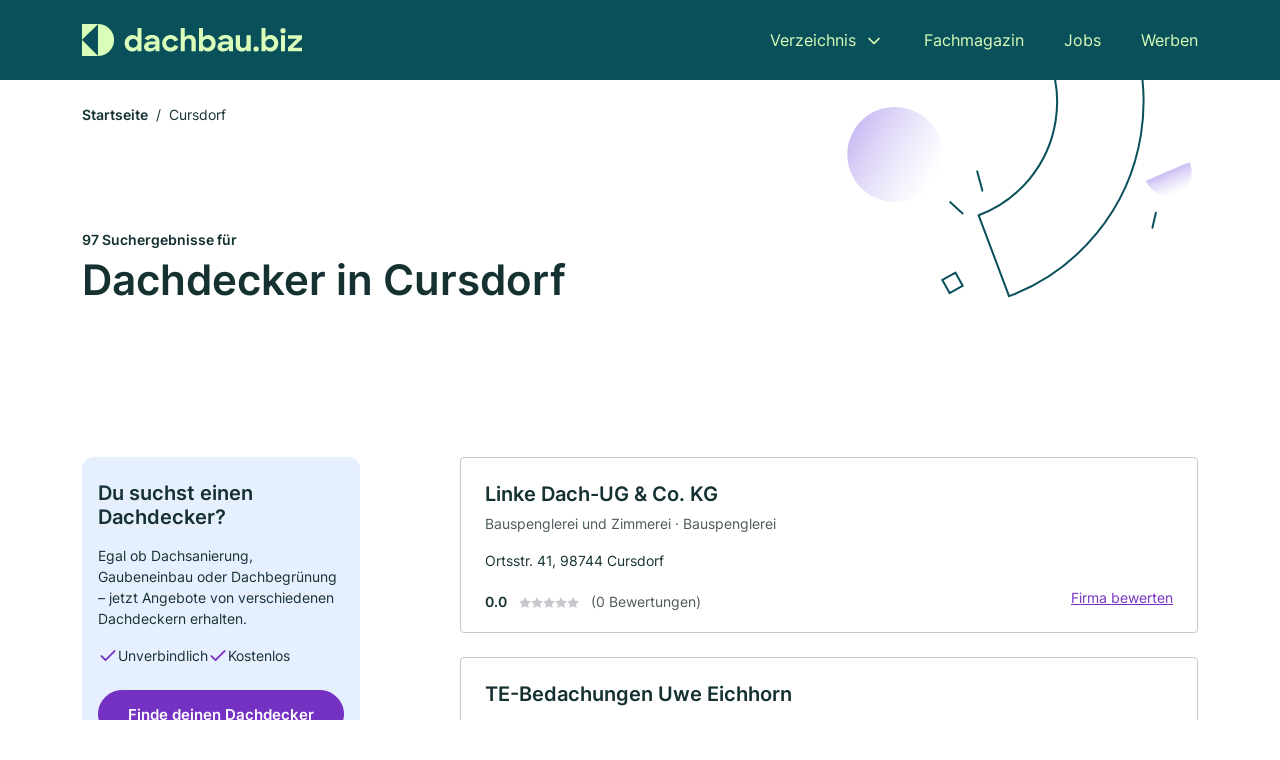

--- FILE ---
content_type: text/html; charset=utf-8
request_url: https://www.dachbau.biz/cursdorf
body_size: 10829
content:
<!DOCTYPE html><html lang="de"><head><meta charset="utf-8"><meta http-equiv="X-UA-Compatible" content="IE=edge,chrome=1"><meta name="viewport" content="width=device-width, initial-scale=1, shrink-to-fit=no"><title>✅ Dachdecker in Cursdorf ► 97 Top Dachdecker</title><meta name="description" content="Top Dachdecker und Dachbauer in Cursdorf finden - mit echten Bewertungen ★ und Kontakdaten ☎"><link rel="preconnect" href="https://cdn.consentmanager.net"><link rel="preconnect" href="https://cdn.firmenweb.de"><link rel="preconnect" href="https://img.firmenweb.de"><link rel="preconnect" href="https://traffic.firmenweb.de"><link rel="preconnect" href="https://traffic.pages24.io"><meta property="og:type" content="website"><meta property="og:locale" content="de_DE"><meta property="og:title" content="✅ Dachdecker in Cursdorf ► 97 Top Dachdecker"><meta property="og:description" content="Top Dachdecker und Dachbauer in Cursdorf finden - mit echten Bewertungen ★ und Kontakdaten ☎"><meta property="og:site_name" content="✅ Dachdecker in Cursdorf ► 97 Top Dachdecker"><meta property="og:url" content=""><meta property="og:image" content=""><meta name="twitter:card" content="summary"><meta name="twitter:site" content="@"><meta name="twitter:title" content="✅ Dachdecker in Cursdorf ► 97 Top Dachdecker"><meta name="twitter:description" content="Top Dachdecker und Dachbauer in Cursdorf finden - mit echten Bewertungen ★ und Kontakdaten ☎"><meta name="twitter:image" content=""><link rel="shortcut icon" href="https://cdn.firmenweb.de/assets/dachbau.biz/favicon.ico" type="image/x-icon"><link rel="stylesheet" type="text/css" href="/css/style-ZPXEFE3B.css"></head><body><header class="page-header" role="banner"><div class="container"><nav aria-label="Hauptnavigation"><a class="logo" href="/" aria-label="Zur Startseite von Dachbau.biz" data-dark="https://cdn.firmenweb.de/assets/dachbau.biz/logo.svg" data-light="https://cdn.firmenweb.de/assets/dachbau.biz/logo/secondary.svg"><img src="https://cdn.firmenweb.de/assets/dachbau.biz/logo.svg" alt="Dachbau.biz Logo"></a><ul class="navigate" role="menubar"><li class="dropdown" id="directory-dropdown"><button role="menuitem" aria-haspopup="true" aria-expanded="false" aria-controls="directory-menu">Verzeichnis</button><ul id="directory-menu" role="menu"><li role="none"><a href="/staedte" role="menuitem">Alle Städte</a></li><li role="none"><a href="/deutschland" role="menuitem">Alle Firmen</a></li></ul></li><li role="none"><a href="/magazin" role="menuitem">Fachmagazin</a></li><li role="none"><a href="/jobs" role="menuitem">Jobs</a></li><li role="none"><a href="/werben" role="menuitem">Werben</a></li></ul><div class="search-icon" role="button" tabindex="0" aria-label="Suche öffnen"><svg xmlns="http://www.w3.org/2000/svg" width="18" height="18" viewBox="0 0 24 24" fill="none" stroke="currentColor" stroke-width="2" stroke-linecap="round" stroke-linejoin="round" class="feather feather-search"><circle cx="11" cy="11" r="8"></circle><line x1="21" y1="21" x2="16.65" y2="16.65"></line></svg></div><div class="menu-icon" role="button" tabindex="0" aria-expanded="false" aria-label="Menü öffnen"><span></span></div></nav><div class="mobile-nav"></div><div class="search-nav"><button class="btn-close s-close" tabindex="0" type="button" aria-label="Schließen"><svg xmlns="http://www.w3.org/2000/svg" width="35" height="35" viewBox="0 0 24 24" fill="none" stroke="#0a505b" stroke-width="2" stroke-linecap="round" stroke-linejoin="round" class="feather feather-x"><line x1="18" y1="6" x2="6" y2="18"></line><line x1="6" y1="6" x2="18" y2="18"></line></svg></button><form class="form-search"><div class="select-icon"><svg xmlns="http://www.w3.org/2000/svg" width="16" height="16" viewBox="0 0 24 24" fill="none" stroke="currentColor" stroke-width="2" stroke-linecap="round" stroke-linejoin="round" class="feather feather-search" aria-hidden="true" focusable="false"><circle cx="11" cy="11" r="8"></circle><line x1="21" y1="21" x2="16.65" y2="16.65"></line></svg><label class="visually-hidden" for="keyword-select-layout">Keyword auswählen</label><select class="autocomplete-keywords" id="keyword-select-layout"><option value="bauspenglerei">Bauspenglerei</option><option value="bauspenglerei-und-zimmerei">Bauspenglerei und Zimmerei</option><option value="fassadendaemmung">Fassadendämmung</option><option value="dachrinnenreinigung">Dachrinnenreinigung</option><option value="photovoltaik-pv-anlagen">Photovoltaik (PV-Anlagen)</option><option value="flachdachbau">Flachdachbau</option><option value="dachdecker">Dachdecker</option><option value="dachreparaturen">Dachreparaturen</option><option value="fassadenarbeiten">Fassadenarbeiten</option><option value="sanierungen">Sanierungen</option><option value="stroh-und-reetdachdeckung">Stroh und Reetdachdeckung</option><option value="elektriker">Elektriker</option><option value="solaranlagen">Solaranlagen</option><option value="zimmerei">Zimmerei</option><option value="maler">Maler</option><option value="ziegeldachdeckung">Ziegeldachdeckung</option><option value="dachbau">Dachbau</option><option value="altbausanierung">Altbausanierung</option><option value="trockenbau">Trockenbau</option><option value="reinigungsfirma">Reinigungsfirma</option></select></div><div class="input-icon"><svg xmlns="http://www.w3.org/2000/svg" width="16" height="16" viewBox="0 0 24 24" fill="none" stroke="currentColor" stroke-width="2" stroke-linecap="round" stroke-linejoin="round" class="feather feather-map-pin" aria-hidden="true" focusable="false"><path d="M21 10c0 7-9 13-9 13s-9-6-9-13a9 9 0 0 1 18 0z"></path><circle cx="12" cy="10" r="3"></circle></svg><label class="visually-hidden" for="location-input-layout">Suche nach Ort</label><input class="autocomplete-locations" id="location-input-layout" type="search" autocorrect="off" autocomplete="off" autocapitalize="off"></div><button type="submit">Suchen</button></form></div></div></header><div class="spacer"></div><main><div class="page-search"><script type="application/ld+json">{"@context":"https://schema.org","@type":"CollectionPage","mainEntity":{"@type":"ItemList","name":"✅ Dachdecker in Cursdorf ► 97 Top Dachdecker","itemListElement":[{"@type":"ListItem","position":1,"url":"https://www.dachbau.biz/cursdorf/eckhard-linke-2086571.html","item":{"@context":"https://schema.org","@type":"RoofingContractor","name":"Linke Dach-UG & Co. KG","url":"https://www.dachbau.biz/cursdorf/eckhard-linke-2086571.html","address":{"@type":"PostalAddress","streetAddress":"Ortsstr. 41","addressLocality":"Cursdorf","postalCode":"98744","addressCountry":"Deutschland"},"geo":{"@type":"GeoCoordinates","latitude":50.5723545,"longitude":11.1271221},"potentialAction":{"@type":"ReviewAction","target":{"@type":"EntryPoint","urlTemplate":"https://www.dachbau.biz/cursdorf/eckhard-linke-2086571.html#bewertung"}},"sameAs":[],"telephone":"036705/62463","faxNumber":"036705/61655","openingHoursSpecification":[],"hasOfferCatalog":{"@type":"OfferCatalog","name":"Linke Dach-UG & Co. KG","itemListElement":[{"@type":"Offer","itemOffered":{"@type":"Service","name":"Bauspenglerei und Zimmerei","identifier":"bauspenglerei-und-zimmerei"}},{"@type":"Offer","itemOffered":{"@type":"Service","name":"Bauspenglerei","identifier":"bauspenglerei"}}]}}},{"@type":"ListItem","position":2,"url":"https://www.dachbau.biz/cursdorf/te-bedachungen-uwe-eichhorn-aVvCzt.html","item":{"@context":"https://schema.org","@type":"RoofingContractor","name":"TE-Bedachungen Uwe Eichhorn","url":"https://www.dachbau.biz/cursdorf/te-bedachungen-uwe-eichhorn-aVvCzt.html","address":{"@type":"PostalAddress","streetAddress":"Schneidemühlenweg 14","addressLocality":"Schwarzatal","postalCode":"98744","addressCountry":"Deutschland"},"geo":{"@type":"GeoCoordinates","latitude":50.57593060000001,"longitude":11.1359414},"potentialAction":{"@type":"ReviewAction","target":{"@type":"EntryPoint","urlTemplate":"https://www.dachbau.biz/cursdorf/te-bedachungen-uwe-eichhorn-aVvCzt.html#bewertung"}},"sameAs":[],"telephone":"+493670520848","openingHoursSpecification":[]}},{"@type":"ListItem","position":3,"url":"https://www.dachbau.biz/cursdorf/te-bedachungen-uwe-eichhorn-aVvCTv.html","item":{"@context":"https://schema.org","@type":"RoofingContractor","name":"TE Bedachungen Uwe Eichhorn","url":"https://www.dachbau.biz/cursdorf/te-bedachungen-uwe-eichhorn-aVvCTv.html","address":{"@type":"PostalAddress","streetAddress":"Schneidemühlenweg 14","addressLocality":"Schwarzatal","postalCode":"98744","addressCountry":"Deutschland"},"geo":{"@type":"GeoCoordinates","latitude":50.57593060000001,"longitude":11.1359414},"potentialAction":{"@type":"ReviewAction","target":{"@type":"EntryPoint","urlTemplate":"https://www.dachbau.biz/cursdorf/te-bedachungen-uwe-eichhorn-aVvCTv.html#bewertung"}},"sameAs":[],"telephone":"+491702781029","openingHoursSpecification":[]}},{"@type":"ListItem","position":4,"url":"https://www.dachbau.biz/koenigsee-rottenbach/matthias-stoermer-dachdeckerei-142489.html","item":{"@context":"https://schema.org","@type":"RoofingContractor","name":"Matthias Störmer Dachdeckerei","url":"https://www.dachbau.biz/koenigsee-rottenbach/matthias-stoermer-dachdeckerei-142489.html","address":{"@type":"PostalAddress","streetAddress":"Am Bache 12","addressLocality":"Rottenbach, Thüringen","postalCode":"07422","addressCountry":"Deutschland"},"geo":{"@type":"GeoCoordinates","latitude":50.6937174,"longitude":11.1380651},"potentialAction":{"@type":"ReviewAction","target":{"@type":"EntryPoint","urlTemplate":"https://www.dachbau.biz/koenigsee-rottenbach/matthias-stoermer-dachdeckerei-142489.html#bewertung"}},"sameAs":[],"telephone":"036739/30444","faxNumber":"036739/30444","openingHoursSpecification":[],"hasOfferCatalog":{"@type":"OfferCatalog","name":"Matthias Störmer Dachdeckerei","itemListElement":[{"@type":"Offer","itemOffered":{"@type":"Service","name":"Bauspenglerei und Zimmerei","identifier":"bauspenglerei-und-zimmerei"}},{"@type":"Offer","itemOffered":{"@type":"Service","name":"Bauspenglerei","identifier":"bauspenglerei"}}]},"aggregateRating":{"@type":"AggregateRating","ratingValue":"1.0","reviewCount":1,"bestRating":5,"worstRating":1},"review":[{"@type":"Review","author":{"@type":"Person","name":"pasat"},"reviewRating":{"@type":"Rating","ratingValue":1,"bestRating":5,"worstRating":1},"reviewBody":"Hallo ich war 2012 bei Störmer beschäftigt in dieser Zeit habe ich nicht meinen regelmäßigen Lohn bekommen. Nun lauf ich seit 1 Jahr hinter her, meine Anrufe nimmt er schon nicht mehr entgegen. Nachdem ich schon bei den Mitarbeitern angerufen habe, hat er sich endlich gemeldet und wir haben einen Termin vereinbart am 25.03.2014 in Saalfeld. Als er endlich bereit war zu zahlen wollte er mich um 35% betrügen. Ich bin nicht drauf eingegangen und nun warte ich immer noch auf mein Geld."}]}},{"@type":"ListItem","position":5,"url":"https://www.dachbau.biz/oberweissbach-thueringer-wald/uwe-eichhorn-6092952.html","item":{"@context":"https://schema.org","@type":"RoofingContractor","name":"Uwe Eichhorn","url":"https://www.dachbau.biz/oberweissbach-thueringer-wald/uwe-eichhorn-6092952.html","address":{"@type":"PostalAddress","streetAddress":"Sonneberger Straße 38","addressLocality":"Oberweißbach / Thüringer Wald","postalCode":"98744","addressCountry":"Deutschland"},"geo":{"@type":"GeoCoordinates","latitude":50.57902,"longitude":11.14064},"potentialAction":{"@type":"ReviewAction","target":{"@type":"EntryPoint","urlTemplate":"https://www.dachbau.biz/oberweissbach-thueringer-wald/uwe-eichhorn-6092952.html#bewertung"}},"sameAs":[],"telephone":"036705/20848","faxNumber":"036705/20849","openingHoursSpecification":[]}},{"@type":"ListItem","position":6,"url":"https://www.dachbau.biz/meuselbach-schwarzmuehle/eckhard-linke-4944965.html","item":{"@context":"https://schema.org","@type":"RoofingContractor","name":"E. Linke","url":"https://www.dachbau.biz/meuselbach-schwarzmuehle/eckhard-linke-4944965.html","address":{"@type":"PostalAddress","streetAddress":"Hauptstraße 84","addressLocality":"Schwarzatal","postalCode":"98746","addressCountry":"Deutschland"},"geo":{"@type":"GeoCoordinates","latitude":50.5728958,"longitude":11.0929284},"potentialAction":{"@type":"ReviewAction","target":{"@type":"EntryPoint","urlTemplate":"https://www.dachbau.biz/meuselbach-schwarzmuehle/eckhard-linke-4944965.html#bewertung"}},"sameAs":[],"telephone":"+493670560192","openingHoursSpecification":[]}},{"@type":"ListItem","position":7,"url":"https://www.dachbau.biz/goldisthal/lueck-gmbh-mellenbachthuer-aVvEFd.html","item":{"@context":"https://schema.org","@type":"RoofingContractor","name":"Lück GmbH Mellenbach/Thür.","url":"https://www.dachbau.biz/goldisthal/lueck-gmbh-mellenbachthuer-aVvEFd.html","address":{"@type":"PostalAddress","streetAddress":"Karl-Marx-Straße 123B","addressLocality":"Schwarzatal","postalCode":"98746","addressCountry":"Deutschland"},"geo":{"@type":"GeoCoordinates","latitude":50.596695,"longitude":11.1027743},"potentialAction":{"@type":"ReviewAction","target":{"@type":"EntryPoint","urlTemplate":"https://www.dachbau.biz/goldisthal/lueck-gmbh-mellenbachthuer-aVvEFd.html#bewertung"}},"sameAs":[],"telephone":"+493670560115","openingHoursSpecification":[]}},{"@type":"ListItem","position":8,"url":"https://www.dachbau.biz/allendorf-thueringen/stefan-schoenheit-klempnerei-und-dachdeckerei-aVvErw.html","item":{"@context":"https://schema.org","@type":"RoofingContractor","name":"Stefan Schönheit Klempnerei und Dachdeckerei","url":"https://www.dachbau.biz/allendorf-thueringen/stefan-schoenheit-klempnerei-und-dachdeckerei-aVvErw.html","address":{"@type":"PostalAddress","streetAddress":"Barigau 34","addressLocality":"Oberhain","postalCode":"07426","addressCountry":"Deutschland"},"geo":{"@type":"GeoCoordinates","latitude":50.62856069999999,"longitude":11.1028158},"potentialAction":{"@type":"ReviewAction","target":{"@type":"EntryPoint","urlTemplate":"https://www.dachbau.biz/allendorf-thueringen/stefan-schoenheit-klempnerei-und-dachdeckerei-aVvErw.html#bewertung"}},"sameAs":[],"telephone":"+4936738741020","openingHoursSpecification":[]}},{"@type":"ListItem","position":9,"url":"https://www.dachbau.biz/allendorf-thueringen/schoenheit-dachdecker-gmbh-aVvCAh.html","item":{"@context":"https://schema.org","@type":"RoofingContractor","name":"Schönheit Dachdecker GmbH","url":"https://www.dachbau.biz/allendorf-thueringen/schoenheit-dachdecker-gmbh-aVvCAh.html","address":{"@type":"PostalAddress","streetAddress":"Barigau 3","addressLocality":"Oberhain","postalCode":"07426","addressCountry":"Deutschland"},"geo":{"@type":"GeoCoordinates","latitude":50.629766,"longitude":11.1020074},"potentialAction":{"@type":"ReviewAction","target":{"@type":"EntryPoint","urlTemplate":"https://www.dachbau.biz/allendorf-thueringen/schoenheit-dachdecker-gmbh-aVvCAh.html#bewertung"}},"sameAs":[],"telephone":"+493673842518","openingHoursSpecification":[]}},{"@type":"ListItem","position":10,"url":"https://www.dachbau.biz/allendorf-thueringen/sebastian-hoell-aVvCxL.html","item":{"@context":"https://schema.org","@type":"RoofingContractor","name":"Sebastian Höll","url":"https://www.dachbau.biz/allendorf-thueringen/sebastian-hoell-aVvCxL.html","address":{"@type":"PostalAddress","streetAddress":"Eckenstraße 18","addressLocality":"Dröbischau","postalCode":"07426","addressCountry":"Deutschland"},"geo":{"@type":"GeoCoordinates","latitude":50.63025709999999,"longitude":11.075728},"potentialAction":{"@type":"ReviewAction","target":{"@type":"EntryPoint","urlTemplate":"https://www.dachbau.biz/allendorf-thueringen/sebastian-hoell-aVvCxL.html#bewertung"}},"sameAs":[],"telephone":"+491638943447","openingHoursSpecification":[]}},{"@type":"ListItem","position":11,"url":"https://www.dachbau.biz/lauscha/wolfgang-huhn-gmbh-dachdeckerbetrieb-aVvCTb.html","item":{"@context":"https://schema.org","@type":"RoofingContractor","name":"Wolfgang Huhn GmbH Dachdeckerbetrieb","url":"https://www.dachbau.biz/lauscha/wolfgang-huhn-gmbh-dachdeckerbetrieb-aVvCTb.html","address":{"@type":"PostalAddress","streetAddress":"Am Bornhügel 22","addressLocality":"Neuhaus am Rennweg","postalCode":"98724","addressCountry":"Deutschland"},"geo":{"@type":"GeoCoordinates","latitude":50.504024,"longitude":11.138442},"potentialAction":{"@type":"ReviewAction","target":{"@type":"EntryPoint","urlTemplate":"https://www.dachbau.biz/lauscha/wolfgang-huhn-gmbh-dachdeckerbetrieb-aVvCTb.html#bewertung"}},"sameAs":[],"telephone":"+493679720370","openingHoursSpecification":[]}},{"@type":"ListItem","position":12,"url":"https://www.dachbau.biz/allendorf-thueringen/andreas-wehrstedt-dachdeckerei-aVvCAt.html","item":{"@context":"https://schema.org","@type":"RoofingContractor","name":"Andreas Wehrstedt Dachdeckerei","url":"https://www.dachbau.biz/allendorf-thueringen/andreas-wehrstedt-dachdeckerei-aVvCAt.html","address":{"@type":"PostalAddress","streetAddress":"Oberschöbling 17","addressLocality":"Königsee","postalCode":"07426","addressCountry":"Deutschland"},"geo":{"@type":"GeoCoordinates","latitude":50.6400871,"longitude":11.0856326},"potentialAction":{"@type":"ReviewAction","target":{"@type":"EntryPoint","urlTemplate":"https://www.dachbau.biz/allendorf-thueringen/andreas-wehrstedt-dachdeckerei-aVvCAt.html#bewertung"}},"sameAs":[],"telephone":"+493673840842","openingHoursSpecification":[]}},{"@type":"ListItem","position":13,"url":"https://www.dachbau.biz/herschdorf/dieter-schilling-5736819.html","item":{"@context":"https://schema.org","@type":"RoofingContractor","name":"Patrick Schilling Dachdecker","url":"https://www.dachbau.biz/herschdorf/dieter-schilling-5736819.html","address":{"@type":"PostalAddress","streetAddress":"Geschwister-Scholl-Straße 33","addressLocality":"Großbreitenbach","postalCode":"98701","addressCountry":"Deutschland"},"geo":{"@type":"GeoCoordinates","latitude":50.6277779,"longitude":11.0484008},"potentialAction":{"@type":"ReviewAction","target":{"@type":"EntryPoint","urlTemplate":"https://www.dachbau.biz/herschdorf/dieter-schilling-5736819.html#bewertung"}},"sameAs":[],"telephone":"+493673843498","openingHoursSpecification":[]}},{"@type":"ListItem","position":14,"url":"https://www.dachbau.biz/herschdorf/marco-scheffler-4638151.html","item":{"@context":"https://schema.org","@type":"RoofingContractor","name":"Marco Scheffler","url":"https://www.dachbau.biz/herschdorf/marco-scheffler-4638151.html","address":{"@type":"PostalAddress","streetAddress":"Lindenstr. 3","addressLocality":"Herschdorf","postalCode":"98701","addressCountry":"Deutschland"},"geo":{"@type":"GeoCoordinates","latitude":50.6299047,"longitude":11.0512948},"potentialAction":{"@type":"ReviewAction","target":{"@type":"EntryPoint","urlTemplate":"https://www.dachbau.biz/herschdorf/marco-scheffler-4638151.html#bewertung"}},"sameAs":[],"telephone":"+493673866359","openingHoursSpecification":[],"hasOfferCatalog":{"@type":"OfferCatalog","name":"Marco Scheffler","itemListElement":[{"@type":"Offer","itemOffered":{"@type":"Service","name":"Fassadendämmung","identifier":"fassadendaemmung"}}]}}},{"@type":"ListItem","position":15,"url":"https://www.dachbau.biz/altenfeld/fickenscher-aVvCST.html","item":{"@context":"https://schema.org","@type":"RoofingContractor","name":"Fickenscher","url":"https://www.dachbau.biz/altenfeld/fickenscher-aVvCST.html","address":{"@type":"PostalAddress","streetAddress":"Neuhäuser Str. 28","addressLocality":"Großbreitenbach","postalCode":"98701","addressCountry":"Deutschland"},"geo":{"@type":"GeoCoordinates","latitude":50.5788757,"longitude":11.0069907},"potentialAction":{"@type":"ReviewAction","target":{"@type":"EntryPoint","urlTemplate":"https://www.dachbau.biz/altenfeld/fickenscher-aVvCST.html#bewertung"}},"sameAs":[],"telephone":"+493678142752","openingHoursSpecification":[]}},{"@type":"ListItem","position":16,"url":"https://www.dachbau.biz/altenfeld/nico-roeser-bedachungen-aVvCzu.html","item":{"@context":"https://schema.org","@type":"RoofingContractor","name":"Nico Röser Bedachungen","url":"https://www.dachbau.biz/altenfeld/nico-roeser-bedachungen-aVvCzu.html","address":{"@type":"PostalAddress","streetAddress":"Am, Am bhf 14","addressLocality":"Großbreitenbach","postalCode":"98701","addressCountry":"Deutschland"},"geo":{"@type":"GeoCoordinates","latitude":50.5806554,"longitude":11.0029329},"potentialAction":{"@type":"ReviewAction","target":{"@type":"EntryPoint","urlTemplate":"https://www.dachbau.biz/altenfeld/nico-roeser-bedachungen-aVvCzu.html#bewertung"}},"sameAs":[],"telephone":"+493678142771","openingHoursSpecification":[]}},{"@type":"ListItem","position":17,"url":"https://www.dachbau.biz/altenfeld/dachdeckermeister-thomas-heinze-aVvCSN.html","item":{"@context":"https://schema.org","@type":"RoofingContractor","name":"Dachdeckermeister Thomas Heinze","url":"https://www.dachbau.biz/altenfeld/dachdeckermeister-thomas-heinze-aVvCSN.html","address":{"@type":"PostalAddress","streetAddress":"Am Langen Berg 9","addressLocality":"Großbreitenbach","postalCode":"98701","addressCountry":"Deutschland"},"geo":{"@type":"GeoCoordinates","latitude":50.6075297,"longitude":11.0153998},"potentialAction":{"@type":"ReviewAction","target":{"@type":"EntryPoint","urlTemplate":"https://www.dachbau.biz/altenfeld/dachdeckermeister-thomas-heinze-aVvCSN.html#bewertung"}},"sameAs":[],"telephone":"+493678124949","openingHoursSpecification":[]}},{"@type":"ListItem","position":18,"url":"https://www.dachbau.biz/lauscha/thomas-konowski-aVvCTj.html","item":{"@context":"https://schema.org","@type":"RoofingContractor","name":"Thomas Konowski","url":"https://www.dachbau.biz/lauscha/thomas-konowski-aVvCTj.html","address":{"@type":"PostalAddress","streetAddress":"Sonneberger Str. 242","addressLocality":"Neuhaus am Rennweg","postalCode":"98724","addressCountry":"Deutschland"},"geo":{"@type":"GeoCoordinates","latitude":50.4938021,"longitude":11.1590884},"potentialAction":{"@type":"ReviewAction","target":{"@type":"EntryPoint","urlTemplate":"https://www.dachbau.biz/lauscha/thomas-konowski-aVvCTj.html#bewertung"}},"sameAs":[],"telephone":"+493679700211","openingHoursSpecification":[]}},{"@type":"ListItem","position":19,"url":"https://www.dachbau.biz/gillersdorf/dieter-schilling-4558918.html","item":{"@context":"https://schema.org","@type":"RoofingContractor","name":"Dieter Schilling","url":"https://www.dachbau.biz/gillersdorf/dieter-schilling-4558918.html","address":{"@type":"PostalAddress","streetAddress":"Am Langen Berg 10","addressLocality":"Gillersdorf","postalCode":"98701","addressCountry":"Deutschland"},"geo":{"@type":"GeoCoordinates","latitude":50.6115777,"longitude":11.0169536},"potentialAction":{"@type":"ReviewAction","target":{"@type":"EntryPoint","urlTemplate":"https://www.dachbau.biz/gillersdorf/dieter-schilling-4558918.html#bewertung"}},"sameAs":[],"openingHoursSpecification":[]}},{"@type":"ListItem","position":20,"url":"https://www.dachbau.biz/lauscha/wilfried-hoehn-2086396.html","item":{"@context":"https://schema.org","@type":"RoofingContractor","name":"Dachdeckermeister Wilfried Höhn","url":"https://www.dachbau.biz/lauscha/wilfried-hoehn-2086396.html","address":{"@type":"PostalAddress","streetAddress":"Ahornstraße 21","addressLocality":"Lauscha","postalCode":"98724","addressCountry":"Deutschland"},"geo":{"@type":"GeoCoordinates","latitude":50.4830828,"longitude":11.1645804},"potentialAction":{"@type":"ReviewAction","target":{"@type":"EntryPoint","urlTemplate":"https://www.dachbau.biz/lauscha/wilfried-hoehn-2086396.html#bewertung"}},"sameAs":[],"telephone":"+493670220389","faxNumber":"+493670221411","openingHoursSpecification":[],"hasOfferCatalog":{"@type":"OfferCatalog","name":"Dachdeckermeister Wilfried Höhn","itemListElement":[{"@type":"Offer","itemOffered":{"@type":"Service","name":"Bauspenglerei und Zimmerei","identifier":"bauspenglerei-und-zimmerei"}},{"@type":"Offer","itemOffered":{"@type":"Service","name":"Bauspenglerei","identifier":"bauspenglerei"}}]}}}]}}</script><header><div class="container"><div class="decorative-svg" aria-hidden="true"><svg xmlns="http://www.w3.org/2000/svg" width="348" height="220"><defs><linearGradient id="b" x1=".5" x2=".5" y2="1" gradientUnits="objectBoundingBox"><stop offset="0" stop-color="#cabcf3"/><stop offset="1" stop-color="#fff" stop-opacity=".604"/></linearGradient><clipPath id="a"><path data-name="Rectangle 3310" transform="translate(798 80)" fill="none" stroke="#707070" d="M0 0h348v220H0z"/></clipPath></defs><g data-name="Mask Group 14359" transform="translate(-798 -80)" clip-path="url(#a)"><g data-name="Group 22423" transform="rotate(165.02 874.682 272.94)"><path data-name="Path 15020" d="M47.622 16.8a23.657 23.657 0 0 1-23.811 23.807C9.759 40.411 0 29.872 0 16.8c1.19-.106 47.473-.431 47.622 0Z" transform="rotate(172 307.555 182.771)" fill="url(#b)"/><path data-name="Line 817" fill="none" stroke="#0a505b" stroke-linecap="round" stroke-linejoin="round" stroke-width="2" d="m795.764 356.904-.053-19.918"/><path data-name="Line 818" fill="none" stroke="#0a505b" stroke-linecap="round" stroke-linejoin="round" stroke-width="2" d="m829.784 334.186-8.987-14.086"/><path data-name="Line 822" fill="none" stroke="#0a505b" stroke-linecap="round" stroke-linejoin="round" stroke-width="2" d="m633.804 270.827 7.276-13.579"/><path data-name="Path 15022" d="M628.065 350.2a207.307 207.307 0 0 0 22.517 207.394l69.559-51.25a121 121 0 0 1 85.573-192.2l-8.458-85.986A207.307 207.307 0 0 0 628.066 350.2" fill="none" stroke="#0a505b" stroke-width="2"/><g data-name="Rectangle 2717" fill="none" stroke="#0a505b" stroke-width="2"><path stroke="none" d="m858.727 261.827-16.495 4.113-4.113-16.495 16.495-4.113z"/><path d="m857.515 261.099-14.555 3.628-3.628-14.554 14.554-3.629z"/></g><circle data-name="Ellipse 374" cx="47.498" cy="47.498" r="47.498" transform="rotate(135 387.366 391.581)" fill="url(#b)"/></g></g></svg>
</div><nav aria-label="Brotkrumen"><ol class="breadcrumb"><li class="breadcrumb-item"><a href="https://www.dachbau.biz">Startseite</a></li><li class="breadcrumb-item active" aria-current="page">Cursdorf</li></ol></nav><script type="application/ld+json">{
    "@context": "https://schema.org",
    "@type": "BreadcrumbList",
    "itemListElement": [{"@type":"ListItem","position":1,"name":"Startseite","item":"https://www.dachbau.biz"},{"@type":"ListItem","position":2,"name":"Cursdorf","item":"https://www.dachbau.biz/cursdorf"}]
}</script><h1><small>97 Suchergebnisse für </small><br>Dachdecker in Cursdorf</h1><div class="callout-sm-mobile"><div class="block-callout-sm"><h2 class="title">Du suchst einen Dachdecker?</h2><p class="txt">Egal ob Dachsanierung, Gaubeneinbau oder Dachbegrünung – jetzt Angebote von verschiedenen Dachdeckern erhalten.</p><ul class="facts"><li><svg xmlns="http://www.w3.org/2000/svg" width="24" height="24" viewBox="0 0 24 24" fill="none" stroke="currentColor" stroke-width="2" stroke-linecap="round" stroke-linejoin="round" class="feather feather-check" aria-hidden="true" focusable="false"><polyline points="20 6 9 17 4 12"></polyline></svg><span>Unverbindlich</span></li><li><svg xmlns="http://www.w3.org/2000/svg" width="24" height="24" viewBox="0 0 24 24" fill="none" stroke="currentColor" stroke-width="2" stroke-linecap="round" stroke-linejoin="round" class="feather feather-check" aria-hidden="true" focusable="false"><polyline points="20 6 9 17 4 12"></polyline></svg><span>Kostenlos</span></li></ul><button class="btn btn-primary" type="button" data-klickstrecke="https://klickstrecke.digitaleseiten.de/dachdecker?partner=firmenweb&amp;source=https%3A%2F%2Fwww.dachbau.biz%2Fcursdorf" aria-label="Jetzt anfragen">Finde deinen Dachdecker</button></div></div></div></header><div class="filter-spec-mobile"></div><div class="container"><div class="search-results"><aside class="filters" role="complementary" aria-label="Filteroptionen"><div class="block-callout-sm"><h2 class="title">Du suchst einen Dachdecker?</h2><p class="txt">Egal ob Dachsanierung, Gaubeneinbau oder Dachbegrünung – jetzt Angebote von verschiedenen Dachdeckern erhalten.</p><ul class="facts"><li><svg xmlns="http://www.w3.org/2000/svg" width="24" height="24" viewBox="0 0 24 24" fill="none" stroke="currentColor" stroke-width="2" stroke-linecap="round" stroke-linejoin="round" class="feather feather-check" aria-hidden="true" focusable="false"><polyline points="20 6 9 17 4 12"></polyline></svg><span>Unverbindlich</span></li><li><svg xmlns="http://www.w3.org/2000/svg" width="24" height="24" viewBox="0 0 24 24" fill="none" stroke="currentColor" stroke-width="2" stroke-linecap="round" stroke-linejoin="round" class="feather feather-check" aria-hidden="true" focusable="false"><polyline points="20 6 9 17 4 12"></polyline></svg><span>Kostenlos</span></li></ul><button class="btn btn-primary" type="button" data-klickstrecke="https://klickstrecke.digitaleseiten.de/dachdecker?partner=firmenweb&amp;source=https%3A%2F%2Fwww.dachbau.biz%2Fcursdorf" aria-label="Jetzt anfragen">Finde deinen Dachdecker</button></div><div class="filter"><h2 class="h4 title">Suchen</h2><form class="form-search"><div class="input-icon"><svg xmlns="http://www.w3.org/2000/svg" width="16" height="16" viewBox="0 0 24 24" fill="none" stroke="currentColor" stroke-width="2" stroke-linecap="round" stroke-linejoin="round" class="feather feather-map-pin" aria-hidden="true" focusable="false"><path d="M21 10c0 7-9 13-9 13s-9-6-9-13a9 9 0 0 1 18 0z"></path><circle cx="12" cy="10" r="3"></circle></svg><label class="visually-hidden" for="location-input">Suche nach Ort</label><input class="autocomplete-locations" id="location-input" type="search" name="city" autocorrect="off" autocomplete="off" autocapitalize="off"></div><button class="btn btn-primary" type="submit">Suchen</button></form></div><div class="filter"><button class="expand" type="button" aria-controls="keywords-filters-panel" aria-expanded="true">Spezialisierung</button><div class="filter-spec" id="keywords-filters-panel"><ul><li><a href="/bauspenglerei-in-cursdorf">Bauspenglerei (23)</a></li><li><a href="/bauspenglerei-und-zimmerei-in-cursdorf">Bauspenglerei und Zimmerei (18)</a></li><li><a href="/dachrinnenreinigung-in-cursdorf">Dachrinnenreinigung (4)</a></li><li><a href="/fassadendaemmung-in-cursdorf">Fassadendämmung (2)</a></li><li><a href="/klimaanlagenbau-und-lueftungsbau-in-cursdorf">Klimaanlagenbau und Lüftungsbau (1)</a></li><li><a href="/sanitaeranlagen-in-cursdorf">Sanitäranlagen (1)</a></li><li><a href="/reinigungsfirma-in-cursdorf">Reinigungsfirma (1)</a></li><li><a href="/steinmetz-in-cursdorf">Steinmetz (1)</a></li><li><a href="/dachreparaturen-in-cursdorf">Dachreparaturen (1)</a></li><li><a href="/photovoltaik-pv-anlagen-in-cursdorf">Photovoltaik (PV-Anlagen) (1)</a></li><li><a href="/elektriker-in-cursdorf">Elektriker (1)</a></li><li><a href="/wallbox-in-cursdorf">Wallbox (1)</a></li><li><a href="/elektroinstallation-in-cursdorf">Elektroinstallation (1)</a></li><li><a href="/blitzschutztechnik-in-cursdorf">Blitzschutztechnik (1)</a></li></ul></div></div><div class="filter"><button class="expand" type="button" aria-controls="location-filters-panel" aria-expanded="true">In der Nähe</button><div class="filter-city" id="location-filters-panel"><ul><li><a href="/ilmenau">Ilmenau (8)</a></li><li><a href="/allendorf-thueringen">Allendorf (Thüringen) (6)</a></li><li><a href="/steinach-thueringen">Steinach (Thüringen) (6)</a></li><li><a href="/altenfeld">Altenfeld (6)</a></li><li><a href="/auengrund">Auengrund (4)</a></li><li><a href="/ludwigsstadt">Ludwigsstadt (3)</a></li><li><a href="/herschdorf">Herschdorf (2)</a></li><li><a href="/neustadt-am-rennsteig">Neustadt am Rennsteig (2)</a></li><li><a href="/schleusegrund">Schleusegrund (2)</a></li></ul></div></div></aside><section class="results" aria-label="Suchergebnisse"><div class="profiles"><article class="profile" tabindex="0" onclick="location.href='/cursdorf/eckhard-linke-2086571.html'" onkeydown="if(event.key === 'Enter' || event.key === ' ') {location.href='/cursdorf/eckhard-linke-2086571.html'}" role="link"><h2 class="name">Linke Dach-UG & Co. KG</h2><p class="services">Bauspenglerei und Zimmerei · Bauspenglerei</p><address class="address">Ortsstr. 41,  98744 Cursdorf</address><div class="rating"><strong class="avg">0.0</strong><div class="ratingstars"><span aria-hidden="true"><svg xmlns="http://www.w3.org/2000/svg" width="12" height="11.412" viewBox="0 0 12 11.412"><path id="star" d="M8,2,9.854,5.756,14,6.362,11,9.284l.708,4.128L8,11.462l-3.708,1.95L5,9.284,2,6.362l4.146-.606Z" transform="translate(-2 -2)" fill="#c7c7ce"/></svg></span><span aria-hidden="true"><svg xmlns="http://www.w3.org/2000/svg" width="12" height="11.412" viewBox="0 0 12 11.412"><path id="star" d="M8,2,9.854,5.756,14,6.362,11,9.284l.708,4.128L8,11.462l-3.708,1.95L5,9.284,2,6.362l4.146-.606Z" transform="translate(-2 -2)" fill="#c7c7ce"/></svg></span><span aria-hidden="true"><svg xmlns="http://www.w3.org/2000/svg" width="12" height="11.412" viewBox="0 0 12 11.412"><path id="star" d="M8,2,9.854,5.756,14,6.362,11,9.284l.708,4.128L8,11.462l-3.708,1.95L5,9.284,2,6.362l4.146-.606Z" transform="translate(-2 -2)" fill="#c7c7ce"/></svg></span><span aria-hidden="true"><svg xmlns="http://www.w3.org/2000/svg" width="12" height="11.412" viewBox="0 0 12 11.412"><path id="star" d="M8,2,9.854,5.756,14,6.362,11,9.284l.708,4.128L8,11.462l-3.708,1.95L5,9.284,2,6.362l4.146-.606Z" transform="translate(-2 -2)" fill="#c7c7ce"/></svg></span><span aria-hidden="true"><svg xmlns="http://www.w3.org/2000/svg" width="12" height="11.412" viewBox="0 0 12 11.412"><path id="star" d="M8,2,9.854,5.756,14,6.362,11,9.284l.708,4.128L8,11.462l-3.708,1.95L5,9.284,2,6.362l4.146-.606Z" transform="translate(-2 -2)" fill="#c7c7ce"/></svg></span></div><small class="num">(0 Bewertungen)</small><a class="cta" href="/cursdorf/eckhard-linke-2086571.html#bewertung">Firma bewerten</a></div></article><article class="profile" tabindex="0" onclick="location.href='/cursdorf/te-bedachungen-uwe-eichhorn-aVvCzt.html'" onkeydown="if(event.key === 'Enter' || event.key === ' ') {location.href='/cursdorf/te-bedachungen-uwe-eichhorn-aVvCzt.html'}" role="link"><h2 class="name">TE-Bedachungen Uwe Eichhorn</h2><p class="services"></p><address class="address">Schneidemühlenweg 14,  98744 Schwarzatal</address><div class="rating"><strong class="avg">0.0</strong><div class="ratingstars"><span aria-hidden="true"><svg xmlns="http://www.w3.org/2000/svg" width="12" height="11.412" viewBox="0 0 12 11.412"><path id="star" d="M8,2,9.854,5.756,14,6.362,11,9.284l.708,4.128L8,11.462l-3.708,1.95L5,9.284,2,6.362l4.146-.606Z" transform="translate(-2 -2)" fill="#c7c7ce"/></svg></span><span aria-hidden="true"><svg xmlns="http://www.w3.org/2000/svg" width="12" height="11.412" viewBox="0 0 12 11.412"><path id="star" d="M8,2,9.854,5.756,14,6.362,11,9.284l.708,4.128L8,11.462l-3.708,1.95L5,9.284,2,6.362l4.146-.606Z" transform="translate(-2 -2)" fill="#c7c7ce"/></svg></span><span aria-hidden="true"><svg xmlns="http://www.w3.org/2000/svg" width="12" height="11.412" viewBox="0 0 12 11.412"><path id="star" d="M8,2,9.854,5.756,14,6.362,11,9.284l.708,4.128L8,11.462l-3.708,1.95L5,9.284,2,6.362l4.146-.606Z" transform="translate(-2 -2)" fill="#c7c7ce"/></svg></span><span aria-hidden="true"><svg xmlns="http://www.w3.org/2000/svg" width="12" height="11.412" viewBox="0 0 12 11.412"><path id="star" d="M8,2,9.854,5.756,14,6.362,11,9.284l.708,4.128L8,11.462l-3.708,1.95L5,9.284,2,6.362l4.146-.606Z" transform="translate(-2 -2)" fill="#c7c7ce"/></svg></span><span aria-hidden="true"><svg xmlns="http://www.w3.org/2000/svg" width="12" height="11.412" viewBox="0 0 12 11.412"><path id="star" d="M8,2,9.854,5.756,14,6.362,11,9.284l.708,4.128L8,11.462l-3.708,1.95L5,9.284,2,6.362l4.146-.606Z" transform="translate(-2 -2)" fill="#c7c7ce"/></svg></span></div><small class="num">(0 Bewertungen)</small><a class="cta" href="/cursdorf/te-bedachungen-uwe-eichhorn-aVvCzt.html#bewertung">Firma bewerten</a></div></article><article class="profile" tabindex="0" onclick="location.href='/cursdorf/te-bedachungen-uwe-eichhorn-aVvCTv.html'" onkeydown="if(event.key === 'Enter' || event.key === ' ') {location.href='/cursdorf/te-bedachungen-uwe-eichhorn-aVvCTv.html'}" role="link"><h2 class="name">TE Bedachungen Uwe Eichhorn</h2><p class="services"></p><address class="address">Schneidemühlenweg 14,  98744 Schwarzatal</address><div class="rating"><strong class="avg">0.0</strong><div class="ratingstars"><span aria-hidden="true"><svg xmlns="http://www.w3.org/2000/svg" width="12" height="11.412" viewBox="0 0 12 11.412"><path id="star" d="M8,2,9.854,5.756,14,6.362,11,9.284l.708,4.128L8,11.462l-3.708,1.95L5,9.284,2,6.362l4.146-.606Z" transform="translate(-2 -2)" fill="#c7c7ce"/></svg></span><span aria-hidden="true"><svg xmlns="http://www.w3.org/2000/svg" width="12" height="11.412" viewBox="0 0 12 11.412"><path id="star" d="M8,2,9.854,5.756,14,6.362,11,9.284l.708,4.128L8,11.462l-3.708,1.95L5,9.284,2,6.362l4.146-.606Z" transform="translate(-2 -2)" fill="#c7c7ce"/></svg></span><span aria-hidden="true"><svg xmlns="http://www.w3.org/2000/svg" width="12" height="11.412" viewBox="0 0 12 11.412"><path id="star" d="M8,2,9.854,5.756,14,6.362,11,9.284l.708,4.128L8,11.462l-3.708,1.95L5,9.284,2,6.362l4.146-.606Z" transform="translate(-2 -2)" fill="#c7c7ce"/></svg></span><span aria-hidden="true"><svg xmlns="http://www.w3.org/2000/svg" width="12" height="11.412" viewBox="0 0 12 11.412"><path id="star" d="M8,2,9.854,5.756,14,6.362,11,9.284l.708,4.128L8,11.462l-3.708,1.95L5,9.284,2,6.362l4.146-.606Z" transform="translate(-2 -2)" fill="#c7c7ce"/></svg></span><span aria-hidden="true"><svg xmlns="http://www.w3.org/2000/svg" width="12" height="11.412" viewBox="0 0 12 11.412"><path id="star" d="M8,2,9.854,5.756,14,6.362,11,9.284l.708,4.128L8,11.462l-3.708,1.95L5,9.284,2,6.362l4.146-.606Z" transform="translate(-2 -2)" fill="#c7c7ce"/></svg></span></div><small class="num">(0 Bewertungen)</small><a class="cta" href="/cursdorf/te-bedachungen-uwe-eichhorn-aVvCTv.html#bewertung">Firma bewerten</a></div></article><div id="afs_inline"></div><article class="profile" tabindex="0" onclick="location.href='/koenigsee-rottenbach/matthias-stoermer-dachdeckerei-142489.html'" onkeydown="if(event.key === 'Enter' || event.key === ' ') {location.href='/koenigsee-rottenbach/matthias-stoermer-dachdeckerei-142489.html'}" role="link"><h2 class="name">Matthias Störmer Dachdeckerei</h2><p class="services">Bauspenglerei und Zimmerei · Bauspenglerei</p><address class="address">Am Bache 12,  07422 Rottenbach, Thüringen</address><div class="rating"><strong class="avg">1.0</strong><div class="ratingstars"><span aria-hidden="true"><svg xmlns="http://www.w3.org/2000/svg" width="12" height="11.412" viewBox="0 0 12 11.412"><path id="star" d="M8,2,9.854,5.756,14,6.362,11,9.284l.708,4.128L8,11.462l-3.708,1.95L5,9.284,2,6.362l4.146-.606Z" transform="translate(-2 -2)" fill="#ffbb21"/></svg></span><span aria-hidden="true"><svg xmlns="http://www.w3.org/2000/svg" width="12" height="11.412" viewBox="0 0 12 11.412"><path id="star" d="M8,2,9.854,5.756,14,6.362,11,9.284l.708,4.128L8,11.462l-3.708,1.95L5,9.284,2,6.362l4.146-.606Z" transform="translate(-2 -2)" fill="#c7c7ce"/></svg></span><span aria-hidden="true"><svg xmlns="http://www.w3.org/2000/svg" width="12" height="11.412" viewBox="0 0 12 11.412"><path id="star" d="M8,2,9.854,5.756,14,6.362,11,9.284l.708,4.128L8,11.462l-3.708,1.95L5,9.284,2,6.362l4.146-.606Z" transform="translate(-2 -2)" fill="#c7c7ce"/></svg></span><span aria-hidden="true"><svg xmlns="http://www.w3.org/2000/svg" width="12" height="11.412" viewBox="0 0 12 11.412"><path id="star" d="M8,2,9.854,5.756,14,6.362,11,9.284l.708,4.128L8,11.462l-3.708,1.95L5,9.284,2,6.362l4.146-.606Z" transform="translate(-2 -2)" fill="#c7c7ce"/></svg></span><span aria-hidden="true"><svg xmlns="http://www.w3.org/2000/svg" width="12" height="11.412" viewBox="0 0 12 11.412"><path id="star" d="M8,2,9.854,5.756,14,6.362,11,9.284l.708,4.128L8,11.462l-3.708,1.95L5,9.284,2,6.362l4.146-.606Z" transform="translate(-2 -2)" fill="#c7c7ce"/></svg></span></div><small class="num">(1 Bewertung)</small><a class="cta" href="/koenigsee-rottenbach/matthias-stoermer-dachdeckerei-142489.html#bewertung">Firma bewerten</a></div><div class="review"><div class="meta"><strong class="author">pasat</strong><time class="date" datetime="2014-04-10T09:40:05.000Z">10. April 2014</time><div class="ratingstars"><span aria-hidden="true"><svg xmlns="http://www.w3.org/2000/svg" width="12" height="11.412" viewBox="0 0 12 11.412"><path id="star" d="M8,2,9.854,5.756,14,6.362,11,9.284l.708,4.128L8,11.462l-3.708,1.95L5,9.284,2,6.362l4.146-.606Z" transform="translate(-2 -2)" fill="#ffbb21"/></svg></span><span aria-hidden="true"><svg xmlns="http://www.w3.org/2000/svg" width="12" height="11.412" viewBox="0 0 12 11.412"><path id="star" d="M8,2,9.854,5.756,14,6.362,11,9.284l.708,4.128L8,11.462l-3.708,1.95L5,9.284,2,6.362l4.146-.606Z" transform="translate(-2 -2)" fill="#c7c7ce"/></svg></span><span aria-hidden="true"><svg xmlns="http://www.w3.org/2000/svg" width="12" height="11.412" viewBox="0 0 12 11.412"><path id="star" d="M8,2,9.854,5.756,14,6.362,11,9.284l.708,4.128L8,11.462l-3.708,1.95L5,9.284,2,6.362l4.146-.606Z" transform="translate(-2 -2)" fill="#c7c7ce"/></svg></span><span aria-hidden="true"><svg xmlns="http://www.w3.org/2000/svg" width="12" height="11.412" viewBox="0 0 12 11.412"><path id="star" d="M8,2,9.854,5.756,14,6.362,11,9.284l.708,4.128L8,11.462l-3.708,1.95L5,9.284,2,6.362l4.146-.606Z" transform="translate(-2 -2)" fill="#c7c7ce"/></svg></span><span aria-hidden="true"><svg xmlns="http://www.w3.org/2000/svg" width="12" height="11.412" viewBox="0 0 12 11.412"><path id="star" d="M8,2,9.854,5.756,14,6.362,11,9.284l.708,4.128L8,11.462l-3.708,1.95L5,9.284,2,6.362l4.146-.606Z" transform="translate(-2 -2)" fill="#c7c7ce"/></svg></span></div></div><p class="text mb-0">Hallo ich war 2012 bei Störmer beschäftigt in dieser Zeit habe ich nicht meinen regelmäßigen Lohn bekommen. Nun lauf ich seit 1 Jahr hinter her, meine Anrufe nimmt er schon nicht mehr entgegen. Nachdem ich schon bei den Mitarbeitern angerufen habe, hat er sich endlich gemeldet und wir haben einen Termin vereinbart am 25.03.2014 in Saalfeld. Als er endlich bereit war zu zahlen wollte er mich um 35% betrügen. Ich bin nicht drauf eingegangen und nun warte ich immer noch auf mein Geld.</p></div></article><article class="profile" tabindex="0" onclick="location.href='/oberweissbach-thueringer-wald/uwe-eichhorn-6092952.html'" onkeydown="if(event.key === 'Enter' || event.key === ' ') {location.href='/oberweissbach-thueringer-wald/uwe-eichhorn-6092952.html'}" role="link"><h2 class="name">Uwe Eichhorn</h2><p class="services"></p><address class="address">Sonneberger Straße 38,  98744 Oberweißbach / Thüringer Wald</address><div class="rating"><strong class="avg">0.0</strong><div class="ratingstars"><span aria-hidden="true"><svg xmlns="http://www.w3.org/2000/svg" width="12" height="11.412" viewBox="0 0 12 11.412"><path id="star" d="M8,2,9.854,5.756,14,6.362,11,9.284l.708,4.128L8,11.462l-3.708,1.95L5,9.284,2,6.362l4.146-.606Z" transform="translate(-2 -2)" fill="#c7c7ce"/></svg></span><span aria-hidden="true"><svg xmlns="http://www.w3.org/2000/svg" width="12" height="11.412" viewBox="0 0 12 11.412"><path id="star" d="M8,2,9.854,5.756,14,6.362,11,9.284l.708,4.128L8,11.462l-3.708,1.95L5,9.284,2,6.362l4.146-.606Z" transform="translate(-2 -2)" fill="#c7c7ce"/></svg></span><span aria-hidden="true"><svg xmlns="http://www.w3.org/2000/svg" width="12" height="11.412" viewBox="0 0 12 11.412"><path id="star" d="M8,2,9.854,5.756,14,6.362,11,9.284l.708,4.128L8,11.462l-3.708,1.95L5,9.284,2,6.362l4.146-.606Z" transform="translate(-2 -2)" fill="#c7c7ce"/></svg></span><span aria-hidden="true"><svg xmlns="http://www.w3.org/2000/svg" width="12" height="11.412" viewBox="0 0 12 11.412"><path id="star" d="M8,2,9.854,5.756,14,6.362,11,9.284l.708,4.128L8,11.462l-3.708,1.95L5,9.284,2,6.362l4.146-.606Z" transform="translate(-2 -2)" fill="#c7c7ce"/></svg></span><span aria-hidden="true"><svg xmlns="http://www.w3.org/2000/svg" width="12" height="11.412" viewBox="0 0 12 11.412"><path id="star" d="M8,2,9.854,5.756,14,6.362,11,9.284l.708,4.128L8,11.462l-3.708,1.95L5,9.284,2,6.362l4.146-.606Z" transform="translate(-2 -2)" fill="#c7c7ce"/></svg></span></div><small class="num">(0 Bewertungen)</small><a class="cta" href="/oberweissbach-thueringer-wald/uwe-eichhorn-6092952.html#bewertung">Firma bewerten</a></div></article><article class="profile" tabindex="0" onclick="location.href='/meuselbach-schwarzmuehle/eckhard-linke-4944965.html'" onkeydown="if(event.key === 'Enter' || event.key === ' ') {location.href='/meuselbach-schwarzmuehle/eckhard-linke-4944965.html'}" role="link"><h2 class="name">E. Linke</h2><p class="services"></p><address class="address">Hauptstraße 84,  98746 Schwarzatal</address><div class="rating"><strong class="avg">0.0</strong><div class="ratingstars"><span aria-hidden="true"><svg xmlns="http://www.w3.org/2000/svg" width="12" height="11.412" viewBox="0 0 12 11.412"><path id="star" d="M8,2,9.854,5.756,14,6.362,11,9.284l.708,4.128L8,11.462l-3.708,1.95L5,9.284,2,6.362l4.146-.606Z" transform="translate(-2 -2)" fill="#c7c7ce"/></svg></span><span aria-hidden="true"><svg xmlns="http://www.w3.org/2000/svg" width="12" height="11.412" viewBox="0 0 12 11.412"><path id="star" d="M8,2,9.854,5.756,14,6.362,11,9.284l.708,4.128L8,11.462l-3.708,1.95L5,9.284,2,6.362l4.146-.606Z" transform="translate(-2 -2)" fill="#c7c7ce"/></svg></span><span aria-hidden="true"><svg xmlns="http://www.w3.org/2000/svg" width="12" height="11.412" viewBox="0 0 12 11.412"><path id="star" d="M8,2,9.854,5.756,14,6.362,11,9.284l.708,4.128L8,11.462l-3.708,1.95L5,9.284,2,6.362l4.146-.606Z" transform="translate(-2 -2)" fill="#c7c7ce"/></svg></span><span aria-hidden="true"><svg xmlns="http://www.w3.org/2000/svg" width="12" height="11.412" viewBox="0 0 12 11.412"><path id="star" d="M8,2,9.854,5.756,14,6.362,11,9.284l.708,4.128L8,11.462l-3.708,1.95L5,9.284,2,6.362l4.146-.606Z" transform="translate(-2 -2)" fill="#c7c7ce"/></svg></span><span aria-hidden="true"><svg xmlns="http://www.w3.org/2000/svg" width="12" height="11.412" viewBox="0 0 12 11.412"><path id="star" d="M8,2,9.854,5.756,14,6.362,11,9.284l.708,4.128L8,11.462l-3.708,1.95L5,9.284,2,6.362l4.146-.606Z" transform="translate(-2 -2)" fill="#c7c7ce"/></svg></span></div><small class="num">(0 Bewertungen)</small><a class="cta" href="/meuselbach-schwarzmuehle/eckhard-linke-4944965.html#bewertung">Firma bewerten</a></div></article><article class="profile" tabindex="0" onclick="location.href='/goldisthal/lueck-gmbh-mellenbachthuer-aVvEFd.html'" onkeydown="if(event.key === 'Enter' || event.key === ' ') {location.href='/goldisthal/lueck-gmbh-mellenbachthuer-aVvEFd.html'}" role="link"><h2 class="name">Lück GmbH Mellenbach/Thür.</h2><p class="services"></p><address class="address">Karl-Marx-Straße 123B,  98746 Schwarzatal</address><div class="rating"><strong class="avg">0.0</strong><div class="ratingstars"><span aria-hidden="true"><svg xmlns="http://www.w3.org/2000/svg" width="12" height="11.412" viewBox="0 0 12 11.412"><path id="star" d="M8,2,9.854,5.756,14,6.362,11,9.284l.708,4.128L8,11.462l-3.708,1.95L5,9.284,2,6.362l4.146-.606Z" transform="translate(-2 -2)" fill="#c7c7ce"/></svg></span><span aria-hidden="true"><svg xmlns="http://www.w3.org/2000/svg" width="12" height="11.412" viewBox="0 0 12 11.412"><path id="star" d="M8,2,9.854,5.756,14,6.362,11,9.284l.708,4.128L8,11.462l-3.708,1.95L5,9.284,2,6.362l4.146-.606Z" transform="translate(-2 -2)" fill="#c7c7ce"/></svg></span><span aria-hidden="true"><svg xmlns="http://www.w3.org/2000/svg" width="12" height="11.412" viewBox="0 0 12 11.412"><path id="star" d="M8,2,9.854,5.756,14,6.362,11,9.284l.708,4.128L8,11.462l-3.708,1.95L5,9.284,2,6.362l4.146-.606Z" transform="translate(-2 -2)" fill="#c7c7ce"/></svg></span><span aria-hidden="true"><svg xmlns="http://www.w3.org/2000/svg" width="12" height="11.412" viewBox="0 0 12 11.412"><path id="star" d="M8,2,9.854,5.756,14,6.362,11,9.284l.708,4.128L8,11.462l-3.708,1.95L5,9.284,2,6.362l4.146-.606Z" transform="translate(-2 -2)" fill="#c7c7ce"/></svg></span><span aria-hidden="true"><svg xmlns="http://www.w3.org/2000/svg" width="12" height="11.412" viewBox="0 0 12 11.412"><path id="star" d="M8,2,9.854,5.756,14,6.362,11,9.284l.708,4.128L8,11.462l-3.708,1.95L5,9.284,2,6.362l4.146-.606Z" transform="translate(-2 -2)" fill="#c7c7ce"/></svg></span></div><small class="num">(0 Bewertungen)</small><a class="cta" href="/goldisthal/lueck-gmbh-mellenbachthuer-aVvEFd.html#bewertung">Firma bewerten</a></div></article><article class="profile" tabindex="0" onclick="location.href='/allendorf-thueringen/stefan-schoenheit-klempnerei-und-dachdeckerei-aVvErw.html'" onkeydown="if(event.key === 'Enter' || event.key === ' ') {location.href='/allendorf-thueringen/stefan-schoenheit-klempnerei-und-dachdeckerei-aVvErw.html'}" role="link"><h2 class="name">Stefan Schönheit Klempnerei und Dachdeckerei</h2><p class="services"></p><address class="address">Barigau 34,  07426 Oberhain</address><div class="rating"><strong class="avg">0.0</strong><div class="ratingstars"><span aria-hidden="true"><svg xmlns="http://www.w3.org/2000/svg" width="12" height="11.412" viewBox="0 0 12 11.412"><path id="star" d="M8,2,9.854,5.756,14,6.362,11,9.284l.708,4.128L8,11.462l-3.708,1.95L5,9.284,2,6.362l4.146-.606Z" transform="translate(-2 -2)" fill="#c7c7ce"/></svg></span><span aria-hidden="true"><svg xmlns="http://www.w3.org/2000/svg" width="12" height="11.412" viewBox="0 0 12 11.412"><path id="star" d="M8,2,9.854,5.756,14,6.362,11,9.284l.708,4.128L8,11.462l-3.708,1.95L5,9.284,2,6.362l4.146-.606Z" transform="translate(-2 -2)" fill="#c7c7ce"/></svg></span><span aria-hidden="true"><svg xmlns="http://www.w3.org/2000/svg" width="12" height="11.412" viewBox="0 0 12 11.412"><path id="star" d="M8,2,9.854,5.756,14,6.362,11,9.284l.708,4.128L8,11.462l-3.708,1.95L5,9.284,2,6.362l4.146-.606Z" transform="translate(-2 -2)" fill="#c7c7ce"/></svg></span><span aria-hidden="true"><svg xmlns="http://www.w3.org/2000/svg" width="12" height="11.412" viewBox="0 0 12 11.412"><path id="star" d="M8,2,9.854,5.756,14,6.362,11,9.284l.708,4.128L8,11.462l-3.708,1.95L5,9.284,2,6.362l4.146-.606Z" transform="translate(-2 -2)" fill="#c7c7ce"/></svg></span><span aria-hidden="true"><svg xmlns="http://www.w3.org/2000/svg" width="12" height="11.412" viewBox="0 0 12 11.412"><path id="star" d="M8,2,9.854,5.756,14,6.362,11,9.284l.708,4.128L8,11.462l-3.708,1.95L5,9.284,2,6.362l4.146-.606Z" transform="translate(-2 -2)" fill="#c7c7ce"/></svg></span></div><small class="num">(0 Bewertungen)</small><a class="cta" href="/allendorf-thueringen/stefan-schoenheit-klempnerei-und-dachdeckerei-aVvErw.html#bewertung">Firma bewerten</a></div></article><article class="profile" tabindex="0" onclick="location.href='/allendorf-thueringen/schoenheit-dachdecker-gmbh-aVvCAh.html'" onkeydown="if(event.key === 'Enter' || event.key === ' ') {location.href='/allendorf-thueringen/schoenheit-dachdecker-gmbh-aVvCAh.html'}" role="link"><h2 class="name">Schönheit Dachdecker GmbH</h2><p class="services"></p><address class="address">Barigau 3,  07426 Oberhain</address><div class="rating"><strong class="avg">0.0</strong><div class="ratingstars"><span aria-hidden="true"><svg xmlns="http://www.w3.org/2000/svg" width="12" height="11.412" viewBox="0 0 12 11.412"><path id="star" d="M8,2,9.854,5.756,14,6.362,11,9.284l.708,4.128L8,11.462l-3.708,1.95L5,9.284,2,6.362l4.146-.606Z" transform="translate(-2 -2)" fill="#c7c7ce"/></svg></span><span aria-hidden="true"><svg xmlns="http://www.w3.org/2000/svg" width="12" height="11.412" viewBox="0 0 12 11.412"><path id="star" d="M8,2,9.854,5.756,14,6.362,11,9.284l.708,4.128L8,11.462l-3.708,1.95L5,9.284,2,6.362l4.146-.606Z" transform="translate(-2 -2)" fill="#c7c7ce"/></svg></span><span aria-hidden="true"><svg xmlns="http://www.w3.org/2000/svg" width="12" height="11.412" viewBox="0 0 12 11.412"><path id="star" d="M8,2,9.854,5.756,14,6.362,11,9.284l.708,4.128L8,11.462l-3.708,1.95L5,9.284,2,6.362l4.146-.606Z" transform="translate(-2 -2)" fill="#c7c7ce"/></svg></span><span aria-hidden="true"><svg xmlns="http://www.w3.org/2000/svg" width="12" height="11.412" viewBox="0 0 12 11.412"><path id="star" d="M8,2,9.854,5.756,14,6.362,11,9.284l.708,4.128L8,11.462l-3.708,1.95L5,9.284,2,6.362l4.146-.606Z" transform="translate(-2 -2)" fill="#c7c7ce"/></svg></span><span aria-hidden="true"><svg xmlns="http://www.w3.org/2000/svg" width="12" height="11.412" viewBox="0 0 12 11.412"><path id="star" d="M8,2,9.854,5.756,14,6.362,11,9.284l.708,4.128L8,11.462l-3.708,1.95L5,9.284,2,6.362l4.146-.606Z" transform="translate(-2 -2)" fill="#c7c7ce"/></svg></span></div><small class="num">(0 Bewertungen)</small><a class="cta" href="/allendorf-thueringen/schoenheit-dachdecker-gmbh-aVvCAh.html#bewertung">Firma bewerten</a></div></article><article class="profile" tabindex="0" onclick="location.href='/allendorf-thueringen/sebastian-hoell-aVvCxL.html'" onkeydown="if(event.key === 'Enter' || event.key === ' ') {location.href='/allendorf-thueringen/sebastian-hoell-aVvCxL.html'}" role="link"><h2 class="name">Sebastian Höll</h2><p class="services"></p><address class="address">Eckenstraße 18,  07426 Dröbischau</address><div class="rating"><strong class="avg">0.0</strong><div class="ratingstars"><span aria-hidden="true"><svg xmlns="http://www.w3.org/2000/svg" width="12" height="11.412" viewBox="0 0 12 11.412"><path id="star" d="M8,2,9.854,5.756,14,6.362,11,9.284l.708,4.128L8,11.462l-3.708,1.95L5,9.284,2,6.362l4.146-.606Z" transform="translate(-2 -2)" fill="#c7c7ce"/></svg></span><span aria-hidden="true"><svg xmlns="http://www.w3.org/2000/svg" width="12" height="11.412" viewBox="0 0 12 11.412"><path id="star" d="M8,2,9.854,5.756,14,6.362,11,9.284l.708,4.128L8,11.462l-3.708,1.95L5,9.284,2,6.362l4.146-.606Z" transform="translate(-2 -2)" fill="#c7c7ce"/></svg></span><span aria-hidden="true"><svg xmlns="http://www.w3.org/2000/svg" width="12" height="11.412" viewBox="0 0 12 11.412"><path id="star" d="M8,2,9.854,5.756,14,6.362,11,9.284l.708,4.128L8,11.462l-3.708,1.95L5,9.284,2,6.362l4.146-.606Z" transform="translate(-2 -2)" fill="#c7c7ce"/></svg></span><span aria-hidden="true"><svg xmlns="http://www.w3.org/2000/svg" width="12" height="11.412" viewBox="0 0 12 11.412"><path id="star" d="M8,2,9.854,5.756,14,6.362,11,9.284l.708,4.128L8,11.462l-3.708,1.95L5,9.284,2,6.362l4.146-.606Z" transform="translate(-2 -2)" fill="#c7c7ce"/></svg></span><span aria-hidden="true"><svg xmlns="http://www.w3.org/2000/svg" width="12" height="11.412" viewBox="0 0 12 11.412"><path id="star" d="M8,2,9.854,5.756,14,6.362,11,9.284l.708,4.128L8,11.462l-3.708,1.95L5,9.284,2,6.362l4.146-.606Z" transform="translate(-2 -2)" fill="#c7c7ce"/></svg></span></div><small class="num">(0 Bewertungen)</small><a class="cta" href="/allendorf-thueringen/sebastian-hoell-aVvCxL.html#bewertung">Firma bewerten</a></div></article><article class="profile" tabindex="0" onclick="location.href='/lauscha/wolfgang-huhn-gmbh-dachdeckerbetrieb-aVvCTb.html'" onkeydown="if(event.key === 'Enter' || event.key === ' ') {location.href='/lauscha/wolfgang-huhn-gmbh-dachdeckerbetrieb-aVvCTb.html'}" role="link"><h2 class="name">Wolfgang Huhn GmbH Dachdeckerbetrieb</h2><p class="services"></p><address class="address">Am Bornhügel 22,  98724 Neuhaus am Rennweg</address><div class="rating"><strong class="avg">0.0</strong><div class="ratingstars"><span aria-hidden="true"><svg xmlns="http://www.w3.org/2000/svg" width="12" height="11.412" viewBox="0 0 12 11.412"><path id="star" d="M8,2,9.854,5.756,14,6.362,11,9.284l.708,4.128L8,11.462l-3.708,1.95L5,9.284,2,6.362l4.146-.606Z" transform="translate(-2 -2)" fill="#c7c7ce"/></svg></span><span aria-hidden="true"><svg xmlns="http://www.w3.org/2000/svg" width="12" height="11.412" viewBox="0 0 12 11.412"><path id="star" d="M8,2,9.854,5.756,14,6.362,11,9.284l.708,4.128L8,11.462l-3.708,1.95L5,9.284,2,6.362l4.146-.606Z" transform="translate(-2 -2)" fill="#c7c7ce"/></svg></span><span aria-hidden="true"><svg xmlns="http://www.w3.org/2000/svg" width="12" height="11.412" viewBox="0 0 12 11.412"><path id="star" d="M8,2,9.854,5.756,14,6.362,11,9.284l.708,4.128L8,11.462l-3.708,1.95L5,9.284,2,6.362l4.146-.606Z" transform="translate(-2 -2)" fill="#c7c7ce"/></svg></span><span aria-hidden="true"><svg xmlns="http://www.w3.org/2000/svg" width="12" height="11.412" viewBox="0 0 12 11.412"><path id="star" d="M8,2,9.854,5.756,14,6.362,11,9.284l.708,4.128L8,11.462l-3.708,1.95L5,9.284,2,6.362l4.146-.606Z" transform="translate(-2 -2)" fill="#c7c7ce"/></svg></span><span aria-hidden="true"><svg xmlns="http://www.w3.org/2000/svg" width="12" height="11.412" viewBox="0 0 12 11.412"><path id="star" d="M8,2,9.854,5.756,14,6.362,11,9.284l.708,4.128L8,11.462l-3.708,1.95L5,9.284,2,6.362l4.146-.606Z" transform="translate(-2 -2)" fill="#c7c7ce"/></svg></span></div><small class="num">(0 Bewertungen)</small><a class="cta" href="/lauscha/wolfgang-huhn-gmbh-dachdeckerbetrieb-aVvCTb.html#bewertung">Firma bewerten</a></div></article><article class="profile" tabindex="0" onclick="location.href='/allendorf-thueringen/andreas-wehrstedt-dachdeckerei-aVvCAt.html'" onkeydown="if(event.key === 'Enter' || event.key === ' ') {location.href='/allendorf-thueringen/andreas-wehrstedt-dachdeckerei-aVvCAt.html'}" role="link"><h2 class="name">Andreas Wehrstedt Dachdeckerei</h2><p class="services"></p><address class="address">Oberschöbling 17,  07426 Königsee</address><div class="rating"><strong class="avg">0.0</strong><div class="ratingstars"><span aria-hidden="true"><svg xmlns="http://www.w3.org/2000/svg" width="12" height="11.412" viewBox="0 0 12 11.412"><path id="star" d="M8,2,9.854,5.756,14,6.362,11,9.284l.708,4.128L8,11.462l-3.708,1.95L5,9.284,2,6.362l4.146-.606Z" transform="translate(-2 -2)" fill="#c7c7ce"/></svg></span><span aria-hidden="true"><svg xmlns="http://www.w3.org/2000/svg" width="12" height="11.412" viewBox="0 0 12 11.412"><path id="star" d="M8,2,9.854,5.756,14,6.362,11,9.284l.708,4.128L8,11.462l-3.708,1.95L5,9.284,2,6.362l4.146-.606Z" transform="translate(-2 -2)" fill="#c7c7ce"/></svg></span><span aria-hidden="true"><svg xmlns="http://www.w3.org/2000/svg" width="12" height="11.412" viewBox="0 0 12 11.412"><path id="star" d="M8,2,9.854,5.756,14,6.362,11,9.284l.708,4.128L8,11.462l-3.708,1.95L5,9.284,2,6.362l4.146-.606Z" transform="translate(-2 -2)" fill="#c7c7ce"/></svg></span><span aria-hidden="true"><svg xmlns="http://www.w3.org/2000/svg" width="12" height="11.412" viewBox="0 0 12 11.412"><path id="star" d="M8,2,9.854,5.756,14,6.362,11,9.284l.708,4.128L8,11.462l-3.708,1.95L5,9.284,2,6.362l4.146-.606Z" transform="translate(-2 -2)" fill="#c7c7ce"/></svg></span><span aria-hidden="true"><svg xmlns="http://www.w3.org/2000/svg" width="12" height="11.412" viewBox="0 0 12 11.412"><path id="star" d="M8,2,9.854,5.756,14,6.362,11,9.284l.708,4.128L8,11.462l-3.708,1.95L5,9.284,2,6.362l4.146-.606Z" transform="translate(-2 -2)" fill="#c7c7ce"/></svg></span></div><small class="num">(0 Bewertungen)</small><a class="cta" href="/allendorf-thueringen/andreas-wehrstedt-dachdeckerei-aVvCAt.html#bewertung">Firma bewerten</a></div></article><article class="profile" tabindex="0" onclick="location.href='/herschdorf/dieter-schilling-5736819.html'" onkeydown="if(event.key === 'Enter' || event.key === ' ') {location.href='/herschdorf/dieter-schilling-5736819.html'}" role="link"><h2 class="name">Patrick Schilling Dachdecker</h2><p class="services"></p><address class="address">Geschwister-Scholl-Straße 33,  98701 Großbreitenbach</address><div class="rating"><strong class="avg">0.0</strong><div class="ratingstars"><span aria-hidden="true"><svg xmlns="http://www.w3.org/2000/svg" width="12" height="11.412" viewBox="0 0 12 11.412"><path id="star" d="M8,2,9.854,5.756,14,6.362,11,9.284l.708,4.128L8,11.462l-3.708,1.95L5,9.284,2,6.362l4.146-.606Z" transform="translate(-2 -2)" fill="#c7c7ce"/></svg></span><span aria-hidden="true"><svg xmlns="http://www.w3.org/2000/svg" width="12" height="11.412" viewBox="0 0 12 11.412"><path id="star" d="M8,2,9.854,5.756,14,6.362,11,9.284l.708,4.128L8,11.462l-3.708,1.95L5,9.284,2,6.362l4.146-.606Z" transform="translate(-2 -2)" fill="#c7c7ce"/></svg></span><span aria-hidden="true"><svg xmlns="http://www.w3.org/2000/svg" width="12" height="11.412" viewBox="0 0 12 11.412"><path id="star" d="M8,2,9.854,5.756,14,6.362,11,9.284l.708,4.128L8,11.462l-3.708,1.95L5,9.284,2,6.362l4.146-.606Z" transform="translate(-2 -2)" fill="#c7c7ce"/></svg></span><span aria-hidden="true"><svg xmlns="http://www.w3.org/2000/svg" width="12" height="11.412" viewBox="0 0 12 11.412"><path id="star" d="M8,2,9.854,5.756,14,6.362,11,9.284l.708,4.128L8,11.462l-3.708,1.95L5,9.284,2,6.362l4.146-.606Z" transform="translate(-2 -2)" fill="#c7c7ce"/></svg></span><span aria-hidden="true"><svg xmlns="http://www.w3.org/2000/svg" width="12" height="11.412" viewBox="0 0 12 11.412"><path id="star" d="M8,2,9.854,5.756,14,6.362,11,9.284l.708,4.128L8,11.462l-3.708,1.95L5,9.284,2,6.362l4.146-.606Z" transform="translate(-2 -2)" fill="#c7c7ce"/></svg></span></div><small class="num">(0 Bewertungen)</small><a class="cta" href="/herschdorf/dieter-schilling-5736819.html#bewertung">Firma bewerten</a></div></article><article class="profile" tabindex="0" onclick="location.href='/herschdorf/marco-scheffler-4638151.html'" onkeydown="if(event.key === 'Enter' || event.key === ' ') {location.href='/herschdorf/marco-scheffler-4638151.html'}" role="link"><h2 class="name">Marco Scheffler</h2><p class="services">Fassadendämmung</p><address class="address">Lindenstr. 3,  98701 Herschdorf</address><div class="rating"><strong class="avg">0.0</strong><div class="ratingstars"><span aria-hidden="true"><svg xmlns="http://www.w3.org/2000/svg" width="12" height="11.412" viewBox="0 0 12 11.412"><path id="star" d="M8,2,9.854,5.756,14,6.362,11,9.284l.708,4.128L8,11.462l-3.708,1.95L5,9.284,2,6.362l4.146-.606Z" transform="translate(-2 -2)" fill="#c7c7ce"/></svg></span><span aria-hidden="true"><svg xmlns="http://www.w3.org/2000/svg" width="12" height="11.412" viewBox="0 0 12 11.412"><path id="star" d="M8,2,9.854,5.756,14,6.362,11,9.284l.708,4.128L8,11.462l-3.708,1.95L5,9.284,2,6.362l4.146-.606Z" transform="translate(-2 -2)" fill="#c7c7ce"/></svg></span><span aria-hidden="true"><svg xmlns="http://www.w3.org/2000/svg" width="12" height="11.412" viewBox="0 0 12 11.412"><path id="star" d="M8,2,9.854,5.756,14,6.362,11,9.284l.708,4.128L8,11.462l-3.708,1.95L5,9.284,2,6.362l4.146-.606Z" transform="translate(-2 -2)" fill="#c7c7ce"/></svg></span><span aria-hidden="true"><svg xmlns="http://www.w3.org/2000/svg" width="12" height="11.412" viewBox="0 0 12 11.412"><path id="star" d="M8,2,9.854,5.756,14,6.362,11,9.284l.708,4.128L8,11.462l-3.708,1.95L5,9.284,2,6.362l4.146-.606Z" transform="translate(-2 -2)" fill="#c7c7ce"/></svg></span><span aria-hidden="true"><svg xmlns="http://www.w3.org/2000/svg" width="12" height="11.412" viewBox="0 0 12 11.412"><path id="star" d="M8,2,9.854,5.756,14,6.362,11,9.284l.708,4.128L8,11.462l-3.708,1.95L5,9.284,2,6.362l4.146-.606Z" transform="translate(-2 -2)" fill="#c7c7ce"/></svg></span></div><small class="num">(0 Bewertungen)</small><a class="cta" href="/herschdorf/marco-scheffler-4638151.html#bewertung">Firma bewerten</a></div></article><article class="profile" tabindex="0" onclick="location.href='/altenfeld/fickenscher-aVvCST.html'" onkeydown="if(event.key === 'Enter' || event.key === ' ') {location.href='/altenfeld/fickenscher-aVvCST.html'}" role="link"><h2 class="name">Fickenscher</h2><p class="services"></p><address class="address">Neuhäuser Str. 28,  98701 Großbreitenbach</address><div class="rating"><strong class="avg">0.0</strong><div class="ratingstars"><span aria-hidden="true"><svg xmlns="http://www.w3.org/2000/svg" width="12" height="11.412" viewBox="0 0 12 11.412"><path id="star" d="M8,2,9.854,5.756,14,6.362,11,9.284l.708,4.128L8,11.462l-3.708,1.95L5,9.284,2,6.362l4.146-.606Z" transform="translate(-2 -2)" fill="#c7c7ce"/></svg></span><span aria-hidden="true"><svg xmlns="http://www.w3.org/2000/svg" width="12" height="11.412" viewBox="0 0 12 11.412"><path id="star" d="M8,2,9.854,5.756,14,6.362,11,9.284l.708,4.128L8,11.462l-3.708,1.95L5,9.284,2,6.362l4.146-.606Z" transform="translate(-2 -2)" fill="#c7c7ce"/></svg></span><span aria-hidden="true"><svg xmlns="http://www.w3.org/2000/svg" width="12" height="11.412" viewBox="0 0 12 11.412"><path id="star" d="M8,2,9.854,5.756,14,6.362,11,9.284l.708,4.128L8,11.462l-3.708,1.95L5,9.284,2,6.362l4.146-.606Z" transform="translate(-2 -2)" fill="#c7c7ce"/></svg></span><span aria-hidden="true"><svg xmlns="http://www.w3.org/2000/svg" width="12" height="11.412" viewBox="0 0 12 11.412"><path id="star" d="M8,2,9.854,5.756,14,6.362,11,9.284l.708,4.128L8,11.462l-3.708,1.95L5,9.284,2,6.362l4.146-.606Z" transform="translate(-2 -2)" fill="#c7c7ce"/></svg></span><span aria-hidden="true"><svg xmlns="http://www.w3.org/2000/svg" width="12" height="11.412" viewBox="0 0 12 11.412"><path id="star" d="M8,2,9.854,5.756,14,6.362,11,9.284l.708,4.128L8,11.462l-3.708,1.95L5,9.284,2,6.362l4.146-.606Z" transform="translate(-2 -2)" fill="#c7c7ce"/></svg></span></div><small class="num">(0 Bewertungen)</small><a class="cta" href="/altenfeld/fickenscher-aVvCST.html#bewertung">Firma bewerten</a></div></article><article class="profile" tabindex="0" onclick="location.href='/altenfeld/nico-roeser-bedachungen-aVvCzu.html'" onkeydown="if(event.key === 'Enter' || event.key === ' ') {location.href='/altenfeld/nico-roeser-bedachungen-aVvCzu.html'}" role="link"><h2 class="name">Nico Röser Bedachungen</h2><p class="services"></p><address class="address">Am, Am bhf 14,  98701 Großbreitenbach</address><div class="rating"><strong class="avg">0.0</strong><div class="ratingstars"><span aria-hidden="true"><svg xmlns="http://www.w3.org/2000/svg" width="12" height="11.412" viewBox="0 0 12 11.412"><path id="star" d="M8,2,9.854,5.756,14,6.362,11,9.284l.708,4.128L8,11.462l-3.708,1.95L5,9.284,2,6.362l4.146-.606Z" transform="translate(-2 -2)" fill="#c7c7ce"/></svg></span><span aria-hidden="true"><svg xmlns="http://www.w3.org/2000/svg" width="12" height="11.412" viewBox="0 0 12 11.412"><path id="star" d="M8,2,9.854,5.756,14,6.362,11,9.284l.708,4.128L8,11.462l-3.708,1.95L5,9.284,2,6.362l4.146-.606Z" transform="translate(-2 -2)" fill="#c7c7ce"/></svg></span><span aria-hidden="true"><svg xmlns="http://www.w3.org/2000/svg" width="12" height="11.412" viewBox="0 0 12 11.412"><path id="star" d="M8,2,9.854,5.756,14,6.362,11,9.284l.708,4.128L8,11.462l-3.708,1.95L5,9.284,2,6.362l4.146-.606Z" transform="translate(-2 -2)" fill="#c7c7ce"/></svg></span><span aria-hidden="true"><svg xmlns="http://www.w3.org/2000/svg" width="12" height="11.412" viewBox="0 0 12 11.412"><path id="star" d="M8,2,9.854,5.756,14,6.362,11,9.284l.708,4.128L8,11.462l-3.708,1.95L5,9.284,2,6.362l4.146-.606Z" transform="translate(-2 -2)" fill="#c7c7ce"/></svg></span><span aria-hidden="true"><svg xmlns="http://www.w3.org/2000/svg" width="12" height="11.412" viewBox="0 0 12 11.412"><path id="star" d="M8,2,9.854,5.756,14,6.362,11,9.284l.708,4.128L8,11.462l-3.708,1.95L5,9.284,2,6.362l4.146-.606Z" transform="translate(-2 -2)" fill="#c7c7ce"/></svg></span></div><small class="num">(0 Bewertungen)</small><a class="cta" href="/altenfeld/nico-roeser-bedachungen-aVvCzu.html#bewertung">Firma bewerten</a></div></article><article class="profile" tabindex="0" onclick="location.href='/altenfeld/dachdeckermeister-thomas-heinze-aVvCSN.html'" onkeydown="if(event.key === 'Enter' || event.key === ' ') {location.href='/altenfeld/dachdeckermeister-thomas-heinze-aVvCSN.html'}" role="link"><h2 class="name">Dachdeckermeister Thomas Heinze</h2><p class="services"></p><address class="address">Am Langen Berg 9,  98701 Großbreitenbach</address><div class="rating"><strong class="avg">0.0</strong><div class="ratingstars"><span aria-hidden="true"><svg xmlns="http://www.w3.org/2000/svg" width="12" height="11.412" viewBox="0 0 12 11.412"><path id="star" d="M8,2,9.854,5.756,14,6.362,11,9.284l.708,4.128L8,11.462l-3.708,1.95L5,9.284,2,6.362l4.146-.606Z" transform="translate(-2 -2)" fill="#c7c7ce"/></svg></span><span aria-hidden="true"><svg xmlns="http://www.w3.org/2000/svg" width="12" height="11.412" viewBox="0 0 12 11.412"><path id="star" d="M8,2,9.854,5.756,14,6.362,11,9.284l.708,4.128L8,11.462l-3.708,1.95L5,9.284,2,6.362l4.146-.606Z" transform="translate(-2 -2)" fill="#c7c7ce"/></svg></span><span aria-hidden="true"><svg xmlns="http://www.w3.org/2000/svg" width="12" height="11.412" viewBox="0 0 12 11.412"><path id="star" d="M8,2,9.854,5.756,14,6.362,11,9.284l.708,4.128L8,11.462l-3.708,1.95L5,9.284,2,6.362l4.146-.606Z" transform="translate(-2 -2)" fill="#c7c7ce"/></svg></span><span aria-hidden="true"><svg xmlns="http://www.w3.org/2000/svg" width="12" height="11.412" viewBox="0 0 12 11.412"><path id="star" d="M8,2,9.854,5.756,14,6.362,11,9.284l.708,4.128L8,11.462l-3.708,1.95L5,9.284,2,6.362l4.146-.606Z" transform="translate(-2 -2)" fill="#c7c7ce"/></svg></span><span aria-hidden="true"><svg xmlns="http://www.w3.org/2000/svg" width="12" height="11.412" viewBox="0 0 12 11.412"><path id="star" d="M8,2,9.854,5.756,14,6.362,11,9.284l.708,4.128L8,11.462l-3.708,1.95L5,9.284,2,6.362l4.146-.606Z" transform="translate(-2 -2)" fill="#c7c7ce"/></svg></span></div><small class="num">(0 Bewertungen)</small><a class="cta" href="/altenfeld/dachdeckermeister-thomas-heinze-aVvCSN.html#bewertung">Firma bewerten</a></div></article><article class="profile" tabindex="0" onclick="location.href='/lauscha/thomas-konowski-aVvCTj.html'" onkeydown="if(event.key === 'Enter' || event.key === ' ') {location.href='/lauscha/thomas-konowski-aVvCTj.html'}" role="link"><h2 class="name">Thomas Konowski</h2><p class="services"></p><address class="address">Sonneberger Str. 242,  98724 Neuhaus am Rennweg</address><div class="rating"><strong class="avg">0.0</strong><div class="ratingstars"><span aria-hidden="true"><svg xmlns="http://www.w3.org/2000/svg" width="12" height="11.412" viewBox="0 0 12 11.412"><path id="star" d="M8,2,9.854,5.756,14,6.362,11,9.284l.708,4.128L8,11.462l-3.708,1.95L5,9.284,2,6.362l4.146-.606Z" transform="translate(-2 -2)" fill="#c7c7ce"/></svg></span><span aria-hidden="true"><svg xmlns="http://www.w3.org/2000/svg" width="12" height="11.412" viewBox="0 0 12 11.412"><path id="star" d="M8,2,9.854,5.756,14,6.362,11,9.284l.708,4.128L8,11.462l-3.708,1.95L5,9.284,2,6.362l4.146-.606Z" transform="translate(-2 -2)" fill="#c7c7ce"/></svg></span><span aria-hidden="true"><svg xmlns="http://www.w3.org/2000/svg" width="12" height="11.412" viewBox="0 0 12 11.412"><path id="star" d="M8,2,9.854,5.756,14,6.362,11,9.284l.708,4.128L8,11.462l-3.708,1.95L5,9.284,2,6.362l4.146-.606Z" transform="translate(-2 -2)" fill="#c7c7ce"/></svg></span><span aria-hidden="true"><svg xmlns="http://www.w3.org/2000/svg" width="12" height="11.412" viewBox="0 0 12 11.412"><path id="star" d="M8,2,9.854,5.756,14,6.362,11,9.284l.708,4.128L8,11.462l-3.708,1.95L5,9.284,2,6.362l4.146-.606Z" transform="translate(-2 -2)" fill="#c7c7ce"/></svg></span><span aria-hidden="true"><svg xmlns="http://www.w3.org/2000/svg" width="12" height="11.412" viewBox="0 0 12 11.412"><path id="star" d="M8,2,9.854,5.756,14,6.362,11,9.284l.708,4.128L8,11.462l-3.708,1.95L5,9.284,2,6.362l4.146-.606Z" transform="translate(-2 -2)" fill="#c7c7ce"/></svg></span></div><small class="num">(0 Bewertungen)</small><a class="cta" href="/lauscha/thomas-konowski-aVvCTj.html#bewertung">Firma bewerten</a></div></article><article class="profile" tabindex="0" onclick="location.href='/gillersdorf/dieter-schilling-4558918.html'" onkeydown="if(event.key === 'Enter' || event.key === ' ') {location.href='/gillersdorf/dieter-schilling-4558918.html'}" role="link"><h2 class="name">Dieter Schilling</h2><p class="services"></p><address class="address">Am Langen Berg 10,  98701 Gillersdorf</address><div class="rating"><strong class="avg">0.0</strong><div class="ratingstars"><span aria-hidden="true"><svg xmlns="http://www.w3.org/2000/svg" width="12" height="11.412" viewBox="0 0 12 11.412"><path id="star" d="M8,2,9.854,5.756,14,6.362,11,9.284l.708,4.128L8,11.462l-3.708,1.95L5,9.284,2,6.362l4.146-.606Z" transform="translate(-2 -2)" fill="#c7c7ce"/></svg></span><span aria-hidden="true"><svg xmlns="http://www.w3.org/2000/svg" width="12" height="11.412" viewBox="0 0 12 11.412"><path id="star" d="M8,2,9.854,5.756,14,6.362,11,9.284l.708,4.128L8,11.462l-3.708,1.95L5,9.284,2,6.362l4.146-.606Z" transform="translate(-2 -2)" fill="#c7c7ce"/></svg></span><span aria-hidden="true"><svg xmlns="http://www.w3.org/2000/svg" width="12" height="11.412" viewBox="0 0 12 11.412"><path id="star" d="M8,2,9.854,5.756,14,6.362,11,9.284l.708,4.128L8,11.462l-3.708,1.95L5,9.284,2,6.362l4.146-.606Z" transform="translate(-2 -2)" fill="#c7c7ce"/></svg></span><span aria-hidden="true"><svg xmlns="http://www.w3.org/2000/svg" width="12" height="11.412" viewBox="0 0 12 11.412"><path id="star" d="M8,2,9.854,5.756,14,6.362,11,9.284l.708,4.128L8,11.462l-3.708,1.95L5,9.284,2,6.362l4.146-.606Z" transform="translate(-2 -2)" fill="#c7c7ce"/></svg></span><span aria-hidden="true"><svg xmlns="http://www.w3.org/2000/svg" width="12" height="11.412" viewBox="0 0 12 11.412"><path id="star" d="M8,2,9.854,5.756,14,6.362,11,9.284l.708,4.128L8,11.462l-3.708,1.95L5,9.284,2,6.362l4.146-.606Z" transform="translate(-2 -2)" fill="#c7c7ce"/></svg></span></div><small class="num">(0 Bewertungen)</small><a class="cta" href="/gillersdorf/dieter-schilling-4558918.html#bewertung">Firma bewerten</a></div></article><article class="profile" tabindex="0" onclick="location.href='/lauscha/wilfried-hoehn-2086396.html'" onkeydown="if(event.key === 'Enter' || event.key === ' ') {location.href='/lauscha/wilfried-hoehn-2086396.html'}" role="link"><h2 class="name">Dachdeckermeister Wilfried Höhn</h2><p class="services">Bauspenglerei und Zimmerei · Bauspenglerei</p><address class="address">Ahornstraße 21,  98724 Lauscha</address><div class="rating"><strong class="avg">0.0</strong><div class="ratingstars"><span aria-hidden="true"><svg xmlns="http://www.w3.org/2000/svg" width="12" height="11.412" viewBox="0 0 12 11.412"><path id="star" d="M8,2,9.854,5.756,14,6.362,11,9.284l.708,4.128L8,11.462l-3.708,1.95L5,9.284,2,6.362l4.146-.606Z" transform="translate(-2 -2)" fill="#c7c7ce"/></svg></span><span aria-hidden="true"><svg xmlns="http://www.w3.org/2000/svg" width="12" height="11.412" viewBox="0 0 12 11.412"><path id="star" d="M8,2,9.854,5.756,14,6.362,11,9.284l.708,4.128L8,11.462l-3.708,1.95L5,9.284,2,6.362l4.146-.606Z" transform="translate(-2 -2)" fill="#c7c7ce"/></svg></span><span aria-hidden="true"><svg xmlns="http://www.w3.org/2000/svg" width="12" height="11.412" viewBox="0 0 12 11.412"><path id="star" d="M8,2,9.854,5.756,14,6.362,11,9.284l.708,4.128L8,11.462l-3.708,1.95L5,9.284,2,6.362l4.146-.606Z" transform="translate(-2 -2)" fill="#c7c7ce"/></svg></span><span aria-hidden="true"><svg xmlns="http://www.w3.org/2000/svg" width="12" height="11.412" viewBox="0 0 12 11.412"><path id="star" d="M8,2,9.854,5.756,14,6.362,11,9.284l.708,4.128L8,11.462l-3.708,1.95L5,9.284,2,6.362l4.146-.606Z" transform="translate(-2 -2)" fill="#c7c7ce"/></svg></span><span aria-hidden="true"><svg xmlns="http://www.w3.org/2000/svg" width="12" height="11.412" viewBox="0 0 12 11.412"><path id="star" d="M8,2,9.854,5.756,14,6.362,11,9.284l.708,4.128L8,11.462l-3.708,1.95L5,9.284,2,6.362l4.146-.606Z" transform="translate(-2 -2)" fill="#c7c7ce"/></svg></span></div><small class="num">(0 Bewertungen)</small><a class="cta" href="/lauscha/wilfried-hoehn-2086396.html#bewertung">Firma bewerten</a></div></article><div id="afs_after"></div></div><nav aria-label="Seitennavigation"><ul class="pagination"><li class="page-item page-prev"><span class="page-link disabled" aria-disabled="true"><svg xmlns="http://www.w3.org/2000/svg" width="20" height="20" viewBox="0 0 24 24" fill="none" stroke="currentColor" stroke-width="2" stroke-linecap="round" stroke-linejoin="round" class="feather feather-arrow-left" aria-hidden="true" focusable="false"><line x1="19" y1="12" x2="5" y2="12"></line><polyline points="12 19 5 12 12 5"></polyline></svg></span></li><li class="page-item active"><span class="page-link" aria-current="page">1</span></li><li class="page-item"><a class="page-link" href="/cursdorf?page=2">2</a></li><li class="page-item"><a class="page-link" href="/cursdorf?page=3">3</a></li><li class="page-item"><a class="page-link" href="/cursdorf?page=4">4</a></li><li class="page-item"><a class="page-link" href="/cursdorf?page=5">5</a></li><li class="page-item page-next"><a class="page-link" href="/cursdorf?page=2" rel="next" aria-label="Nächste Seite"><svg xmlns="http://www.w3.org/2000/svg" width="20" height="20" viewBox="0 0 24 24" fill="none" stroke="currentColor" stroke-width="2" stroke-linecap="round" stroke-linejoin="round" class="feather feather-arrow-right"><line x1="5" y1="12" x2="19" y2="12"></line><polyline points="12 5 19 12 12 19"></polyline></svg></a></li></ul><p class="pagination-info mb-0">1-20 von 97</p></nav></section></div></div><div class="filters-mobile" role="region" aria-label="Filteroptionen"><div class="container"><div class="filter-city-mobile"><h2 class="h4">In der Nähe</h2></div></div></div><div class="block-bottom"><section class="block-articles" aria-labelledby="recent-articles-title"><div class="container"><h2 id="recent-articles-title">Neueste Fachartikel</h2><div class="articles"><div class="article"><article class="article-card" onclick="location.href='/magazin/gruendach-des-jahres'" onkeydown="if(event.key === 'Enter' || event.key === ' ') location.href='/magazin/gruendach-des-jahres'" role="link" tabindex="0" aria-labelledby="article-title-690b20d9e64be4427b70678d"><div class="image"><img srcset="https://img.firmenweb.de/5H6xKpuDCVJZlMFcBeQh1qN98wI=/400x250/artikel/dach-begruenung.jpg?v=1765863842508 400w, https://img.firmenweb.de/c9hRHlRjoqroo8UuVLg_NhXzjZg=/600x375/artikel/dach-begruenung.jpg?v=1765863842508 600w, https://img.firmenweb.de/XKpLFbbszbq3-uT_KuiwDPzladI=/800x500/artikel/dach-begruenung.jpg?v=1765863842508 800w, https://img.firmenweb.de/5cwSB_X3q83MT21TG3Ixq4BAaBE=/1000x625/artikel/dach-begruenung.jpg?v=1765863842508 1000w" sizes="
                        (max-width: 575px) 100vw,
                        (max-width: 767px) 516px,
                        (max-width: 991px) 526px,
                        (max-width: 1199px) 296px,
                        356px
                    " src="https://img.firmenweb.de/c9hRHlRjoqroo8UuVLg_NhXzjZg=/600x375/artikel/dach-begruenung.jpg?v=1765863842508" width="600" height="375" alt="Ein Wohngebiet mit Gründächern und integrierten Solarzellen." loading="lazy"><img class="mask" src="https://cdn.firmenweb.de/assets/masks/img-mask-4.svg" alt="" role="presentation" aria-hidden="true"></div><div class="content"><div class="meta"><p class="category">Dacheindeckung &amp; Materialien</p></div><h3 class="title" id="article-title-690b20d9e64be4427b70678d">Innovationskraft des BuGG-Gründach des Jahres 2025?</h3><div class="author"><span class="author-initials" aria-hidden="true">FW</span><p class="author-info mb-0">Von
<strong>Redaktion firmenweb.de</strong>
&#8231;
<time class="author-date" datetime="2025-11-19T08:24:00.000Z">19. November 2025</time></p></div></div></article></div><div class="article"><article class="article-card" onclick="location.href='/magazin/dachfenster-verdunkeln-moeglichkeiten'" onkeydown="if(event.key === 'Enter' || event.key === ' ') location.href='/magazin/dachfenster-verdunkeln-moeglichkeiten'" role="link" tabindex="0" aria-labelledby="article-title-680b2fec32155494f430e6e2"><div class="image"><img srcset="https://img.firmenweb.de/-XvIa7_4Nj9e5yWlnpzQ_xWUBQA=/400x250/artikel/dachfenster-verdunkeln-moeglichkeiten.jpg?v=1747314031436 400w, https://img.firmenweb.de/dJLLjbVmOZ6M8kW3GguXq3sVCXo=/600x375/artikel/dachfenster-verdunkeln-moeglichkeiten.jpg?v=1747314031436 600w, https://img.firmenweb.de/SYHJBAR-K-rrhCVaT_UGa-VTIdw=/800x500/artikel/dachfenster-verdunkeln-moeglichkeiten.jpg?v=1747314031436 800w, https://img.firmenweb.de/RcIt3pKBmMIvSJ934xZVOdCV33M=/1000x625/artikel/dachfenster-verdunkeln-moeglichkeiten.jpg?v=1747314031436 1000w" sizes="
                        (max-width: 575px) 100vw,
                        (max-width: 767px) 516px,
                        (max-width: 991px) 526px,
                        (max-width: 1199px) 296px,
                        356px
                    " src="https://img.firmenweb.de/dJLLjbVmOZ6M8kW3GguXq3sVCXo=/600x375/artikel/dachfenster-verdunkeln-moeglichkeiten.jpg?v=1747314031436" width="600" height="375" alt="Dachfenster mit Verdunklungsmöglichkeiten, auf einen rostbraunen Dach." loading="lazy"><img class="mask" src="https://cdn.firmenweb.de/assets/masks/img-mask-3.svg" alt="" role="presentation" aria-hidden="true"></div><div class="content"><div class="meta"><p class="category">Dachfenster &amp; Gauben</p></div><h3 class="title" id="article-title-680b2fec32155494f430e6e2">Wie kann ich ein Dachfenster verdunkeln? Diese Möglichkeiten gibt es</h3><div class="author"><span class="author-initials" aria-hidden="true">MPW</span><p class="author-info mb-0">Von
<strong>Maren Pätzold-Wulff</strong>
&#8231;
<time class="author-date" datetime="2025-05-15T00:00:00.000Z">15. Mai 2025</time></p></div></div></article></div><div class="article"><article class="article-card" onclick="location.href='/magazin/recycling-dachmaterialien'" onkeydown="if(event.key === 'Enter' || event.key === ' ') location.href='/magazin/recycling-dachmaterialien'" role="link" tabindex="0" aria-labelledby="article-title-67d91e1358eb02f94dd5df5d"><div class="image"><img srcset="https://img.firmenweb.de/T3Hr0U2KuHlCW2nq5JYYZrRY5QA=/400x250/artikel/recycling-dachmaterialien.jpg?v=1742364036120 400w, https://img.firmenweb.de/CoXiLKztpvfsuzj-lHjD83Z6sKY=/600x375/artikel/recycling-dachmaterialien.jpg?v=1742364036120 600w, https://img.firmenweb.de/voebvxENTnmwDLvK9ToQ87P99O4=/800x500/artikel/recycling-dachmaterialien.jpg?v=1742364036120 800w, https://img.firmenweb.de/2thOin0F7-f1M25KZ8hfGnymAYE=/1000x625/artikel/recycling-dachmaterialien.jpg?v=1742364036120 1000w" sizes="
                        (max-width: 575px) 100vw,
                        (max-width: 767px) 516px,
                        (max-width: 991px) 526px,
                        (max-width: 1199px) 296px,
                        356px
                    " src="https://img.firmenweb.de/CoXiLKztpvfsuzj-lHjD83Z6sKY=/600x375/artikel/recycling-dachmaterialien.jpg?v=1742364036120" width="600" height="375" alt="Über der Hand eines Mannes schwebt Recycling-Symbol" loading="lazy"><img class="mask" src="https://cdn.firmenweb.de/assets/masks/img-mask-2.svg" alt="" role="presentation" aria-hidden="true"></div><div class="content"><div class="meta"><p class="category">Dacheindeckung &amp; Materialien</p></div><h3 class="title" id="article-title-67d91e1358eb02f94dd5df5d">Recycling von Dachmaterialien: Möglichkeiten und Herausforderungen</h3><div class="author"><span class="author-initials" aria-hidden="true">CB</span><p class="author-info mb-0">Von
<strong>Firmenweb Contentbase</strong>
&#8231;
<time class="author-date" datetime="2025-03-18T00:00:00.000Z">18. März 2025</time></p></div></div></article></div></div></div></section><section class="block-links" aria-labelledby="popular-cities-title"><div class="container"><header><h2 id="popular-cities-title">Top Städte</h2><a href="/staedte">Alle ansehen</a></header><ul class="links"><li class="link"><a href="/berlin">Berlin</a></li><li class="link"><a href="/hamburg">Hamburg</a></li><li class="link"><a href="/muenchen">München</a></li><li class="link"><a href="/koeln">Köln</a></li><li class="link"><a href="/frankfurt-am-main">Frankfurt am Main</a></li><li class="link"><a href="/stuttgart">Stuttgart</a></li><li class="link"><a href="/duesseldorf">Düsseldorf</a></li><li class="link"><a href="/leipzig">Leipzig</a></li><li class="link"><a href="/dortmund">Dortmund</a></li><li class="link"><a href="/essen">Essen</a></li><li class="link"><a href="/bremen">Bremen</a></li><li class="link"><a href="/dresden">Dresden</a></li><li class="link"><a href="/hannover">Hannover</a></li><li class="link"><a href="/nuernberg">Nürnberg</a></li><li class="link"><a href="/duisburg">Duisburg</a></li><li class="link"><a href="/bochum">Bochum</a></li></ul></div></section></div></div></main><footer class="page-footer"><div class="container"><div class="footer-links"><div class="footer-brand"><a href="/" aria-label="Zur Startseite von Dachbau.biz"><img class="logo" src="https://cdn.firmenweb.de/assets/dachbau.biz/logo/secondary.svg" alt="Dachbau.biz Logo"></a><p class="claim">Ein Portal von Firmenweb.de</p></div></div><div class="footer-legal"><nav class="legal-links" aria-label="Rechtliche Links"><ul><li><a href="/kontakt">Kontakt</a></li><li><a href="/datenschutz">Datenschutz</a></li><!-- exclude non eu states--><li><a href="/barrierefreiheit">Barrierefreiheit</a></li><li><a href="/nutzungsbedingungen">Nutzungsbedingungen</a></li><li><a href="https://www.firmenweb.de/agb" rel="noopener noreferrer" target="_blank">AGB</a></li><li><a href="/impressum">Impressum</a></li></ul></nav><p class="legal-name">&copy; Marktplatz Mittelstand GmbH &amp; Co. KG 1998 - 2026. Alle Rechte vorbehalten.</p></div></div></footer><div class="back-to-top"></div><script>window.cmp_cdid = "f62347b4e1db5";
</script><script>var _paq = window._paq = window._paq || [];
_paq.push(['trackPageView']);
_paq.push(['enableLinkTracking']);
(function () {
    var u = "//traffic.firmenweb.de/";
    _paq.push(['setTrackerUrl', u + 'traffic.php']);
    _paq.push(['setSiteId', 'ReRAW']);
    var d = document, g = d.createElement('script'), s = d.getElementsByTagName('script')[0];
    g.async = true; g.src = u + 'traffic.js'; s.parentNode.insertBefore(g, s);
})();
</script><script defer type="text/javascript" src="/js/main-HXPX2ZKE.js"></script><script defer type="text/javascript" src="/js/search-2LUOFGXB.js"></script><script class="cmplazyload" async type="text/plain" data-cmp-vendor="s1" data-cmp-src="https://www.google.com/adsense/search/ads.js"></script></body></html>

--- FILE ---
content_type: image/svg+xml
request_url: https://cdn.firmenweb.de/assets/dachbau.biz/logo.svg
body_size: 1067
content:
<svg xmlns="http://www.w3.org/2000/svg" width="397.978" height="58" data-name="Group 23391"><defs><clipPath id="a"><path fill="none" d="M0 0h397.978v58H0z" data-name="Rectangle 2940"/></clipPath></defs><g fill="#0a505b" clip-path="url(#a)" data-name="Group 23390"><path d="M77.26 34.969c0-9.229 6.653-15.077 14.057-15.077a10.848 10.848 0 0 1 8.96 4.293V7.122h7.3v42.333h-7.3v-3.97a10.986 10.986 0 0 1-9.068 4.56c-7.135 0-13.95-5.848-13.95-15.076m23.447-.054a8.049 8.049 0 1 0-8.048 8.156 8.027 8.027 0 0 0 8.048-8.156" data-name="Path 16252"/><path d="M112.293 41.406c0-6.009 4.989-9.711 13.038-9.711h7.619v-.375c0-3.112-2.092-5.258-6.278-5.258a7.22 7.22 0 0 0-6.814 3.809l-6.814-3.379a16.192 16.192 0 0 1 13.681-6.6c8.531 0 13.414 4.453 13.414 11.75v17.813h-7.133v-4.454a12.886 12.886 0 0 1-10.623 5.044c-6.331 0-10.087-3.541-10.087-8.638m20.71-2.736v-1.557h-6.814c-4.4 0-6.17 1.4-6.17 3.649 0 2.092 1.449 3.165 4.507 3.165a9.554 9.554 0 0 0 8.477-5.258" data-name="Path 16253"/><path d="M144.912 34.968a15.285 15.285 0 0 1 29.294-5.9l-6.814 2.737a7.461 7.461 0 0 0-7.189-4.99 8.1 8.1 0 0 0 .053 16.2 7.625 7.625 0 0 0 7.19-5.044l6.922 2.844a15.115 15.115 0 0 1-14.219 9.228 14.925 14.925 0 0 1-15.237-15.076" data-name="Path 16254"/><path d="M178.713 7.178h7.351v16.845a10.276 10.276 0 0 1 8.424-4.131c6.867 0 11.267 4.507 11.267 12.072v17.491h-7.619V33.09c0-4.131-1.985-6.706-5.9-6.706-3.487 0-6.17 2.575-6.17 7.083v15.988h-7.353Z" data-name="Path 16255"/><path d="M218.734 45.431v4.024h-7.3V7.122h7.35v17.33a10.77 10.77 0 0 1 9.068-4.561c7.3 0 13.95 5.849 13.95 15.077s-6.761 15.076-13.9 15.076a10.811 10.811 0 0 1-9.174-4.614M234.4 34.915a8.022 8.022 0 1 0-7.995 8.156 8.016 8.016 0 0 0 7.995-8.156" data-name="Path 16256"/><path d="M245.236 41.406c0-6.009 4.989-9.711 13.038-9.711h7.619v-.375c0-3.112-2.092-5.258-6.278-5.258a7.22 7.22 0 0 0-6.814 3.809l-6.814-3.379a16.192 16.192 0 0 1 13.681-6.6c8.531 0 13.414 4.453 13.414 11.75v17.813h-7.136v-4.454a12.886 12.886 0 0 1-10.623 5.044c-6.331 0-10.087-3.541-10.087-8.638m20.71-2.736v-1.557h-6.814c-4.4 0-6.17 1.4-6.17 3.649 0 2.092 1.449 3.165 4.507 3.165a9.554 9.554 0 0 0 8.477-5.258" data-name="Path 16257"/><path d="M278.124 37.866V20.482h7.565v16.369c0 4.077 1.931 6.6 5.9 6.6 3.488 0 6.063-2.522 6.063-7.029v-15.94l7.511-.054v28.973l-7.4.054v-3.648a10.051 10.051 0 0 1-8.37 4.238c-7.136 0-11.267-4.56-11.267-12.179" data-name="Path 16258"/><path d="M314.927 40.763a4.722 4.722 0 1 1-4.668 4.722 4.523 4.523 0 0 1 4.668-4.722" data-name="Path 16259"/><path d="M331.935 45.431v4.024h-7.3V7.122h7.35v17.33a10.77 10.77 0 0 1 9.068-4.561c7.3 0 13.95 5.849 13.95 15.077s-6.761 15.076-13.9 15.076a10.81 10.81 0 0 1-9.174-4.614m15.673-10.515a8.022 8.022 0 1 0-7.995 8.156 8.016 8.016 0 0 0 7.995-8.156" data-name="Path 16260"/><path d="M363.587 7.497a4.606 4.606 0 0 1 4.776 4.829 4.75 4.75 0 0 1-9.5 0 4.624 4.624 0 0 1 4.722-4.829m-3.756 12.985h7.565v28.974h-7.565Z" data-name="Path 16261"/><path d="m372.492 42.856 16.15-15.935H372.81v-6.439h24.949v6.6l-16.1 15.881h16.31v6.492h-25.477Z" data-name="Path 16262"/><path d="M29 58H0V29Z" data-name="Path 16263"/><path d="M0 29V0h29Z" data-name="Path 16264"/><path d="M58 29a29 29 0 0 1-29 29V0a29 29 0 0 1 29 29" data-name="Path 16265"/></g></svg>